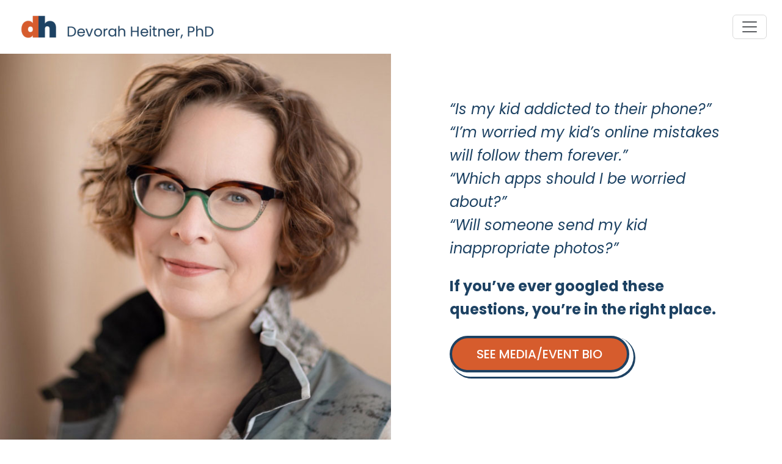

--- FILE ---
content_type: text/html; charset=UTF-8
request_url: https://devorahheitner.com/about/
body_size: 16516
content:
<!doctype html>
<html dir="ltr" lang="en-US" prefix="og: https://ogp.me/ns#">
<head>
<meta charset="UTF-8">
<meta name="viewport" content="width=device-width, initial-scale=1">
<link rel="profile" href="https://gmpg.org/xfn/11">

<!-- Popper --> 
<script src="https://cdn.jsdelivr.net/npm/@popperjs/core@2.11.5/dist/umd/popper.min.js" integrity="sha384-Xe+8cL9oJa6tN/veChSP7q+mnSPaj5Bcu9mPX5F5xIGE0DVittaqT5lorf0EI7Vk" crossorigin="anonymous"></script> 
<!-- Bootstrap -->
<link rel="stylesheet" href="https://devorahheitner.com/wp-content/themes/devorahheitner/css/bootstrap.min.css">
<!-- Fontawesome -->
<link rel="stylesheet" href="https://cdnjs.cloudflare.com/ajax/libs/font-awesome/6.4.0/css/all.min.css" integrity="sha512-iecdLmaskl7CVkqkXNQ/ZH/XLlvWZOJyj7Yy7tcenmpD1ypASozpmT/E0iPtmFIB46ZmdtAc9eNBvH0H/ZpiBw==" crossorigin="anonymous" referrerpolicy="no-referrer" />
<!-- Google fonts -->
<link rel="preconnect" href="https://fonts.googleapis.com">
<link rel="preconnect" href="https://fonts.gstatic.com" crossorigin>
<link href="https://fonts.googleapis.com/css2?family=Caveat:wght@700&family=Poppins:ital,wght@0,400;0,500;0,700;1,400;1,700&display=swap" rel="stylesheet">
<!-- Carousel -->
<link rel="stylesheet" href="https://cdn.jsdelivr.net/npm/@splidejs/splide@3.6.12/dist/css/splide.min.css">
<!-- Favicon -->
<link rel="apple-touch-icon" sizes="114x114" href="/apple-touch-icon.png">
<link rel="icon" type="image/png" sizes="32x32" href="/favicon-32x32.png">
<link rel="icon" type="image/png" sizes="16x16" href="/favicon-16x16.png">
<link rel="manifest" href="/site.webmanifest">
<link rel="mask-icon" href="/safari-pinned-tab.svg" color="#5bbad5">
<meta name="msapplication-TileColor" content="#ffffff">
<meta name="theme-color" content="#ffffff">
<title>Tech advice for parents that’s realistic, actionable, and non-judgemental - Devorah Heitner</title>
	<style>img:is([sizes="auto" i], [sizes^="auto," i]) { contain-intrinsic-size: 3000px 1500px }</style>
	
		<!-- All in One SEO 4.8.0 - aioseo.com -->
	<meta name="robots" content="max-image-preview:large" />
	<link rel="canonical" href="https://devorahheitner.com/about/" />
	<meta name="generator" content="All in One SEO (AIOSEO) 4.8.0" />
		<meta property="og:locale" content="en_US" />
		<meta property="og:site_name" content="Devorah Heitner - Mentoring Kids in a Connected World" />
		<meta property="og:type" content="article" />
		<meta property="og:title" content="Tech advice for parents that’s realistic, actionable, and non-judgemental - Devorah Heitner" />
		<meta property="og:url" content="https://devorahheitner.com/about/" />
		<meta property="article:published_time" content="2023-02-21T21:11:40+00:00" />
		<meta property="article:modified_time" content="2023-09-12T11:12:20+00:00" />
		<meta name="twitter:card" content="summary_large_image" />
		<meta name="twitter:title" content="Tech advice for parents that’s realistic, actionable, and non-judgemental - Devorah Heitner" />
		<script type="application/ld+json" class="aioseo-schema">
			{"@context":"https:\/\/schema.org","@graph":[{"@type":"BreadcrumbList","@id":"https:\/\/devorahheitner.com\/about\/#breadcrumblist","itemListElement":[{"@type":"ListItem","@id":"https:\/\/devorahheitner.com\/#listItem","position":1,"name":"Home","item":"https:\/\/devorahheitner.com\/","nextItem":{"@type":"ListItem","@id":"https:\/\/devorahheitner.com\/about\/#listItem","name":"Tech advice for parents that's realistic, actionable, and non-judgemental"}},{"@type":"ListItem","@id":"https:\/\/devorahheitner.com\/about\/#listItem","position":2,"name":"Tech advice for parents that's realistic, actionable, and non-judgemental","previousItem":{"@type":"ListItem","@id":"https:\/\/devorahheitner.com\/#listItem","name":"Home"}}]},{"@type":"Organization","@id":"https:\/\/devorahheitner.com\/#organization","name":"Devorah Heitner","description":"Mentoring Kids in a Connected World","url":"https:\/\/devorahheitner.com\/"},{"@type":"WebPage","@id":"https:\/\/devorahheitner.com\/about\/#webpage","url":"https:\/\/devorahheitner.com\/about\/","name":"Tech advice for parents that\u2019s realistic, actionable, and non-judgemental - Devorah Heitner","inLanguage":"en-US","isPartOf":{"@id":"https:\/\/devorahheitner.com\/#website"},"breadcrumb":{"@id":"https:\/\/devorahheitner.com\/about\/#breadcrumblist"},"image":{"@type":"ImageObject","url":"https:\/\/devorahheitner.com\/wp-content\/uploads\/devorah-heitner-about-page-photo.jpg","@id":"https:\/\/devorahheitner.com\/about\/#mainImage","width":932,"height":720},"primaryImageOfPage":{"@id":"https:\/\/devorahheitner.com\/about\/#mainImage"},"datePublished":"2023-02-21T21:11:40+00:00","dateModified":"2023-09-12T11:12:20+00:00"},{"@type":"WebSite","@id":"https:\/\/devorahheitner.com\/#website","url":"https:\/\/devorahheitner.com\/","name":"Devorah Heitner","description":"Mentoring Kids in a Connected World","inLanguage":"en-US","publisher":{"@id":"https:\/\/devorahheitner.com\/#organization"}}]}
		</script>
		<!-- All in One SEO -->

<link rel="alternate" type="application/rss+xml" title="Devorah Heitner &raquo; Feed" href="https://devorahheitner.com/feed/" />
<link rel="alternate" type="application/rss+xml" title="Devorah Heitner &raquo; Comments Feed" href="https://devorahheitner.com/comments/feed/" />
		<!-- This site uses the Google Analytics by MonsterInsights plugin v9.9.0 - Using Analytics tracking - https://www.monsterinsights.com/ -->
							<script src="//www.googletagmanager.com/gtag/js?id=G-F5NSEJC6ZQ"  data-cfasync="false" data-wpfc-render="false" async></script>
			<script data-cfasync="false" data-wpfc-render="false">
				var mi_version = '9.9.0';
				var mi_track_user = true;
				var mi_no_track_reason = '';
								var MonsterInsightsDefaultLocations = {"page_location":"https:\/\/devorahheitner.com\/about\/"};
								MonsterInsightsDefaultLocations.page_location = window.location.href;
								if ( typeof MonsterInsightsPrivacyGuardFilter === 'function' ) {
					var MonsterInsightsLocations = (typeof MonsterInsightsExcludeQuery === 'object') ? MonsterInsightsPrivacyGuardFilter( MonsterInsightsExcludeQuery ) : MonsterInsightsPrivacyGuardFilter( MonsterInsightsDefaultLocations );
				} else {
					var MonsterInsightsLocations = (typeof MonsterInsightsExcludeQuery === 'object') ? MonsterInsightsExcludeQuery : MonsterInsightsDefaultLocations;
				}

								var disableStrs = [
										'ga-disable-G-F5NSEJC6ZQ',
									];

				/* Function to detect opted out users */
				function __gtagTrackerIsOptedOut() {
					for (var index = 0; index < disableStrs.length; index++) {
						if (document.cookie.indexOf(disableStrs[index] + '=true') > -1) {
							return true;
						}
					}

					return false;
				}

				/* Disable tracking if the opt-out cookie exists. */
				if (__gtagTrackerIsOptedOut()) {
					for (var index = 0; index < disableStrs.length; index++) {
						window[disableStrs[index]] = true;
					}
				}

				/* Opt-out function */
				function __gtagTrackerOptout() {
					for (var index = 0; index < disableStrs.length; index++) {
						document.cookie = disableStrs[index] + '=true; expires=Thu, 31 Dec 2099 23:59:59 UTC; path=/';
						window[disableStrs[index]] = true;
					}
				}

				if ('undefined' === typeof gaOptout) {
					function gaOptout() {
						__gtagTrackerOptout();
					}
				}
								window.dataLayer = window.dataLayer || [];

				window.MonsterInsightsDualTracker = {
					helpers: {},
					trackers: {},
				};
				if (mi_track_user) {
					function __gtagDataLayer() {
						dataLayer.push(arguments);
					}

					function __gtagTracker(type, name, parameters) {
						if (!parameters) {
							parameters = {};
						}

						if (parameters.send_to) {
							__gtagDataLayer.apply(null, arguments);
							return;
						}

						if (type === 'event') {
														parameters.send_to = monsterinsights_frontend.v4_id;
							var hookName = name;
							if (typeof parameters['event_category'] !== 'undefined') {
								hookName = parameters['event_category'] + ':' + name;
							}

							if (typeof MonsterInsightsDualTracker.trackers[hookName] !== 'undefined') {
								MonsterInsightsDualTracker.trackers[hookName](parameters);
							} else {
								__gtagDataLayer('event', name, parameters);
							}
							
						} else {
							__gtagDataLayer.apply(null, arguments);
						}
					}

					__gtagTracker('js', new Date());
					__gtagTracker('set', {
						'developer_id.dZGIzZG': true,
											});
					if ( MonsterInsightsLocations.page_location ) {
						__gtagTracker('set', MonsterInsightsLocations);
					}
										__gtagTracker('config', 'G-F5NSEJC6ZQ', {"forceSSL":"true","anonymize_ip":"true","link_attribution":"true"} );
										window.gtag = __gtagTracker;										(function () {
						/* https://developers.google.com/analytics/devguides/collection/analyticsjs/ */
						/* ga and __gaTracker compatibility shim. */
						var noopfn = function () {
							return null;
						};
						var newtracker = function () {
							return new Tracker();
						};
						var Tracker = function () {
							return null;
						};
						var p = Tracker.prototype;
						p.get = noopfn;
						p.set = noopfn;
						p.send = function () {
							var args = Array.prototype.slice.call(arguments);
							args.unshift('send');
							__gaTracker.apply(null, args);
						};
						var __gaTracker = function () {
							var len = arguments.length;
							if (len === 0) {
								return;
							}
							var f = arguments[len - 1];
							if (typeof f !== 'object' || f === null || typeof f.hitCallback !== 'function') {
								if ('send' === arguments[0]) {
									var hitConverted, hitObject = false, action;
									if ('event' === arguments[1]) {
										if ('undefined' !== typeof arguments[3]) {
											hitObject = {
												'eventAction': arguments[3],
												'eventCategory': arguments[2],
												'eventLabel': arguments[4],
												'value': arguments[5] ? arguments[5] : 1,
											}
										}
									}
									if ('pageview' === arguments[1]) {
										if ('undefined' !== typeof arguments[2]) {
											hitObject = {
												'eventAction': 'page_view',
												'page_path': arguments[2],
											}
										}
									}
									if (typeof arguments[2] === 'object') {
										hitObject = arguments[2];
									}
									if (typeof arguments[5] === 'object') {
										Object.assign(hitObject, arguments[5]);
									}
									if ('undefined' !== typeof arguments[1].hitType) {
										hitObject = arguments[1];
										if ('pageview' === hitObject.hitType) {
											hitObject.eventAction = 'page_view';
										}
									}
									if (hitObject) {
										action = 'timing' === arguments[1].hitType ? 'timing_complete' : hitObject.eventAction;
										hitConverted = mapArgs(hitObject);
										__gtagTracker('event', action, hitConverted);
									}
								}
								return;
							}

							function mapArgs(args) {
								var arg, hit = {};
								var gaMap = {
									'eventCategory': 'event_category',
									'eventAction': 'event_action',
									'eventLabel': 'event_label',
									'eventValue': 'event_value',
									'nonInteraction': 'non_interaction',
									'timingCategory': 'event_category',
									'timingVar': 'name',
									'timingValue': 'value',
									'timingLabel': 'event_label',
									'page': 'page_path',
									'location': 'page_location',
									'title': 'page_title',
									'referrer' : 'page_referrer',
								};
								for (arg in args) {
																		if (!(!args.hasOwnProperty(arg) || !gaMap.hasOwnProperty(arg))) {
										hit[gaMap[arg]] = args[arg];
									} else {
										hit[arg] = args[arg];
									}
								}
								return hit;
							}

							try {
								f.hitCallback();
							} catch (ex) {
							}
						};
						__gaTracker.create = newtracker;
						__gaTracker.getByName = newtracker;
						__gaTracker.getAll = function () {
							return [];
						};
						__gaTracker.remove = noopfn;
						__gaTracker.loaded = true;
						window['__gaTracker'] = __gaTracker;
					})();
									} else {
										console.log("");
					(function () {
						function __gtagTracker() {
							return null;
						}

						window['__gtagTracker'] = __gtagTracker;
						window['gtag'] = __gtagTracker;
					})();
									}
			</script>
			
							<!-- / Google Analytics by MonsterInsights -->
		<script>
window._wpemojiSettings = {"baseUrl":"https:\/\/s.w.org\/images\/core\/emoji\/16.0.1\/72x72\/","ext":".png","svgUrl":"https:\/\/s.w.org\/images\/core\/emoji\/16.0.1\/svg\/","svgExt":".svg","source":{"concatemoji":"https:\/\/devorahheitner.com\/wp-includes\/js\/wp-emoji-release.min.js?ver=6.8.3"}};
/*! This file is auto-generated */
!function(s,n){var o,i,e;function c(e){try{var t={supportTests:e,timestamp:(new Date).valueOf()};sessionStorage.setItem(o,JSON.stringify(t))}catch(e){}}function p(e,t,n){e.clearRect(0,0,e.canvas.width,e.canvas.height),e.fillText(t,0,0);var t=new Uint32Array(e.getImageData(0,0,e.canvas.width,e.canvas.height).data),a=(e.clearRect(0,0,e.canvas.width,e.canvas.height),e.fillText(n,0,0),new Uint32Array(e.getImageData(0,0,e.canvas.width,e.canvas.height).data));return t.every(function(e,t){return e===a[t]})}function u(e,t){e.clearRect(0,0,e.canvas.width,e.canvas.height),e.fillText(t,0,0);for(var n=e.getImageData(16,16,1,1),a=0;a<n.data.length;a++)if(0!==n.data[a])return!1;return!0}function f(e,t,n,a){switch(t){case"flag":return n(e,"\ud83c\udff3\ufe0f\u200d\u26a7\ufe0f","\ud83c\udff3\ufe0f\u200b\u26a7\ufe0f")?!1:!n(e,"\ud83c\udde8\ud83c\uddf6","\ud83c\udde8\u200b\ud83c\uddf6")&&!n(e,"\ud83c\udff4\udb40\udc67\udb40\udc62\udb40\udc65\udb40\udc6e\udb40\udc67\udb40\udc7f","\ud83c\udff4\u200b\udb40\udc67\u200b\udb40\udc62\u200b\udb40\udc65\u200b\udb40\udc6e\u200b\udb40\udc67\u200b\udb40\udc7f");case"emoji":return!a(e,"\ud83e\udedf")}return!1}function g(e,t,n,a){var r="undefined"!=typeof WorkerGlobalScope&&self instanceof WorkerGlobalScope?new OffscreenCanvas(300,150):s.createElement("canvas"),o=r.getContext("2d",{willReadFrequently:!0}),i=(o.textBaseline="top",o.font="600 32px Arial",{});return e.forEach(function(e){i[e]=t(o,e,n,a)}),i}function t(e){var t=s.createElement("script");t.src=e,t.defer=!0,s.head.appendChild(t)}"undefined"!=typeof Promise&&(o="wpEmojiSettingsSupports",i=["flag","emoji"],n.supports={everything:!0,everythingExceptFlag:!0},e=new Promise(function(e){s.addEventListener("DOMContentLoaded",e,{once:!0})}),new Promise(function(t){var n=function(){try{var e=JSON.parse(sessionStorage.getItem(o));if("object"==typeof e&&"number"==typeof e.timestamp&&(new Date).valueOf()<e.timestamp+604800&&"object"==typeof e.supportTests)return e.supportTests}catch(e){}return null}();if(!n){if("undefined"!=typeof Worker&&"undefined"!=typeof OffscreenCanvas&&"undefined"!=typeof URL&&URL.createObjectURL&&"undefined"!=typeof Blob)try{var e="postMessage("+g.toString()+"("+[JSON.stringify(i),f.toString(),p.toString(),u.toString()].join(",")+"));",a=new Blob([e],{type:"text/javascript"}),r=new Worker(URL.createObjectURL(a),{name:"wpTestEmojiSupports"});return void(r.onmessage=function(e){c(n=e.data),r.terminate(),t(n)})}catch(e){}c(n=g(i,f,p,u))}t(n)}).then(function(e){for(var t in e)n.supports[t]=e[t],n.supports.everything=n.supports.everything&&n.supports[t],"flag"!==t&&(n.supports.everythingExceptFlag=n.supports.everythingExceptFlag&&n.supports[t]);n.supports.everythingExceptFlag=n.supports.everythingExceptFlag&&!n.supports.flag,n.DOMReady=!1,n.readyCallback=function(){n.DOMReady=!0}}).then(function(){return e}).then(function(){var e;n.supports.everything||(n.readyCallback(),(e=n.source||{}).concatemoji?t(e.concatemoji):e.wpemoji&&e.twemoji&&(t(e.twemoji),t(e.wpemoji)))}))}((window,document),window._wpemojiSettings);
</script>
<style id='wp-emoji-styles-inline-css'>

	img.wp-smiley, img.emoji {
		display: inline !important;
		border: none !important;
		box-shadow: none !important;
		height: 1em !important;
		width: 1em !important;
		margin: 0 0.07em !important;
		vertical-align: -0.1em !important;
		background: none !important;
		padding: 0 !important;
	}
</style>
<link rel='stylesheet' id='wp-block-library-css' href='https://devorahheitner.com/wp-includes/css/dist/block-library/style.min.css?ver=6.8.3' media='all' />
<style id='classic-theme-styles-inline-css'>
/*! This file is auto-generated */
.wp-block-button__link{color:#fff;background-color:#32373c;border-radius:9999px;box-shadow:none;text-decoration:none;padding:calc(.667em + 2px) calc(1.333em + 2px);font-size:1.125em}.wp-block-file__button{background:#32373c;color:#fff;text-decoration:none}
</style>
<link rel='stylesheet' id='convertkit-broadcasts-css' href='https://devorahheitner.com/wp-content/plugins/convertkit/resources/frontend/css/broadcasts.css?ver=2.7.5' media='all' />
<link rel='stylesheet' id='convertkit-button-css' href='https://devorahheitner.com/wp-content/plugins/convertkit/resources/frontend/css/button.css?ver=2.7.5' media='all' />
<link rel='stylesheet' id='convertkit-form-css' href='https://devorahheitner.com/wp-content/plugins/convertkit/resources/frontend/css/form.css?ver=2.7.5' media='all' />
<style id='global-styles-inline-css'>
:root{--wp--preset--aspect-ratio--square: 1;--wp--preset--aspect-ratio--4-3: 4/3;--wp--preset--aspect-ratio--3-4: 3/4;--wp--preset--aspect-ratio--3-2: 3/2;--wp--preset--aspect-ratio--2-3: 2/3;--wp--preset--aspect-ratio--16-9: 16/9;--wp--preset--aspect-ratio--9-16: 9/16;--wp--preset--color--black: #000000;--wp--preset--color--cyan-bluish-gray: #abb8c3;--wp--preset--color--white: #ffffff;--wp--preset--color--pale-pink: #f78da7;--wp--preset--color--vivid-red: #cf2e2e;--wp--preset--color--luminous-vivid-orange: #ff6900;--wp--preset--color--luminous-vivid-amber: #fcb900;--wp--preset--color--light-green-cyan: #7bdcb5;--wp--preset--color--vivid-green-cyan: #00d084;--wp--preset--color--pale-cyan-blue: #8ed1fc;--wp--preset--color--vivid-cyan-blue: #0693e3;--wp--preset--color--vivid-purple: #9b51e0;--wp--preset--gradient--vivid-cyan-blue-to-vivid-purple: linear-gradient(135deg,rgba(6,147,227,1) 0%,rgb(155,81,224) 100%);--wp--preset--gradient--light-green-cyan-to-vivid-green-cyan: linear-gradient(135deg,rgb(122,220,180) 0%,rgb(0,208,130) 100%);--wp--preset--gradient--luminous-vivid-amber-to-luminous-vivid-orange: linear-gradient(135deg,rgba(252,185,0,1) 0%,rgba(255,105,0,1) 100%);--wp--preset--gradient--luminous-vivid-orange-to-vivid-red: linear-gradient(135deg,rgba(255,105,0,1) 0%,rgb(207,46,46) 100%);--wp--preset--gradient--very-light-gray-to-cyan-bluish-gray: linear-gradient(135deg,rgb(238,238,238) 0%,rgb(169,184,195) 100%);--wp--preset--gradient--cool-to-warm-spectrum: linear-gradient(135deg,rgb(74,234,220) 0%,rgb(151,120,209) 20%,rgb(207,42,186) 40%,rgb(238,44,130) 60%,rgb(251,105,98) 80%,rgb(254,248,76) 100%);--wp--preset--gradient--blush-light-purple: linear-gradient(135deg,rgb(255,206,236) 0%,rgb(152,150,240) 100%);--wp--preset--gradient--blush-bordeaux: linear-gradient(135deg,rgb(254,205,165) 0%,rgb(254,45,45) 50%,rgb(107,0,62) 100%);--wp--preset--gradient--luminous-dusk: linear-gradient(135deg,rgb(255,203,112) 0%,rgb(199,81,192) 50%,rgb(65,88,208) 100%);--wp--preset--gradient--pale-ocean: linear-gradient(135deg,rgb(255,245,203) 0%,rgb(182,227,212) 50%,rgb(51,167,181) 100%);--wp--preset--gradient--electric-grass: linear-gradient(135deg,rgb(202,248,128) 0%,rgb(113,206,126) 100%);--wp--preset--gradient--midnight: linear-gradient(135deg,rgb(2,3,129) 0%,rgb(40,116,252) 100%);--wp--preset--font-size--small: 13px;--wp--preset--font-size--medium: 20px;--wp--preset--font-size--large: 36px;--wp--preset--font-size--x-large: 42px;--wp--preset--spacing--20: 0.44rem;--wp--preset--spacing--30: 0.67rem;--wp--preset--spacing--40: 1rem;--wp--preset--spacing--50: 1.5rem;--wp--preset--spacing--60: 2.25rem;--wp--preset--spacing--70: 3.38rem;--wp--preset--spacing--80: 5.06rem;--wp--preset--shadow--natural: 6px 6px 9px rgba(0, 0, 0, 0.2);--wp--preset--shadow--deep: 12px 12px 50px rgba(0, 0, 0, 0.4);--wp--preset--shadow--sharp: 6px 6px 0px rgba(0, 0, 0, 0.2);--wp--preset--shadow--outlined: 6px 6px 0px -3px rgba(255, 255, 255, 1), 6px 6px rgba(0, 0, 0, 1);--wp--preset--shadow--crisp: 6px 6px 0px rgba(0, 0, 0, 1);}:where(.is-layout-flex){gap: 0.5em;}:where(.is-layout-grid){gap: 0.5em;}body .is-layout-flex{display: flex;}.is-layout-flex{flex-wrap: wrap;align-items: center;}.is-layout-flex > :is(*, div){margin: 0;}body .is-layout-grid{display: grid;}.is-layout-grid > :is(*, div){margin: 0;}:where(.wp-block-columns.is-layout-flex){gap: 2em;}:where(.wp-block-columns.is-layout-grid){gap: 2em;}:where(.wp-block-post-template.is-layout-flex){gap: 1.25em;}:where(.wp-block-post-template.is-layout-grid){gap: 1.25em;}.has-black-color{color: var(--wp--preset--color--black) !important;}.has-cyan-bluish-gray-color{color: var(--wp--preset--color--cyan-bluish-gray) !important;}.has-white-color{color: var(--wp--preset--color--white) !important;}.has-pale-pink-color{color: var(--wp--preset--color--pale-pink) !important;}.has-vivid-red-color{color: var(--wp--preset--color--vivid-red) !important;}.has-luminous-vivid-orange-color{color: var(--wp--preset--color--luminous-vivid-orange) !important;}.has-luminous-vivid-amber-color{color: var(--wp--preset--color--luminous-vivid-amber) !important;}.has-light-green-cyan-color{color: var(--wp--preset--color--light-green-cyan) !important;}.has-vivid-green-cyan-color{color: var(--wp--preset--color--vivid-green-cyan) !important;}.has-pale-cyan-blue-color{color: var(--wp--preset--color--pale-cyan-blue) !important;}.has-vivid-cyan-blue-color{color: var(--wp--preset--color--vivid-cyan-blue) !important;}.has-vivid-purple-color{color: var(--wp--preset--color--vivid-purple) !important;}.has-black-background-color{background-color: var(--wp--preset--color--black) !important;}.has-cyan-bluish-gray-background-color{background-color: var(--wp--preset--color--cyan-bluish-gray) !important;}.has-white-background-color{background-color: var(--wp--preset--color--white) !important;}.has-pale-pink-background-color{background-color: var(--wp--preset--color--pale-pink) !important;}.has-vivid-red-background-color{background-color: var(--wp--preset--color--vivid-red) !important;}.has-luminous-vivid-orange-background-color{background-color: var(--wp--preset--color--luminous-vivid-orange) !important;}.has-luminous-vivid-amber-background-color{background-color: var(--wp--preset--color--luminous-vivid-amber) !important;}.has-light-green-cyan-background-color{background-color: var(--wp--preset--color--light-green-cyan) !important;}.has-vivid-green-cyan-background-color{background-color: var(--wp--preset--color--vivid-green-cyan) !important;}.has-pale-cyan-blue-background-color{background-color: var(--wp--preset--color--pale-cyan-blue) !important;}.has-vivid-cyan-blue-background-color{background-color: var(--wp--preset--color--vivid-cyan-blue) !important;}.has-vivid-purple-background-color{background-color: var(--wp--preset--color--vivid-purple) !important;}.has-black-border-color{border-color: var(--wp--preset--color--black) !important;}.has-cyan-bluish-gray-border-color{border-color: var(--wp--preset--color--cyan-bluish-gray) !important;}.has-white-border-color{border-color: var(--wp--preset--color--white) !important;}.has-pale-pink-border-color{border-color: var(--wp--preset--color--pale-pink) !important;}.has-vivid-red-border-color{border-color: var(--wp--preset--color--vivid-red) !important;}.has-luminous-vivid-orange-border-color{border-color: var(--wp--preset--color--luminous-vivid-orange) !important;}.has-luminous-vivid-amber-border-color{border-color: var(--wp--preset--color--luminous-vivid-amber) !important;}.has-light-green-cyan-border-color{border-color: var(--wp--preset--color--light-green-cyan) !important;}.has-vivid-green-cyan-border-color{border-color: var(--wp--preset--color--vivid-green-cyan) !important;}.has-pale-cyan-blue-border-color{border-color: var(--wp--preset--color--pale-cyan-blue) !important;}.has-vivid-cyan-blue-border-color{border-color: var(--wp--preset--color--vivid-cyan-blue) !important;}.has-vivid-purple-border-color{border-color: var(--wp--preset--color--vivid-purple) !important;}.has-vivid-cyan-blue-to-vivid-purple-gradient-background{background: var(--wp--preset--gradient--vivid-cyan-blue-to-vivid-purple) !important;}.has-light-green-cyan-to-vivid-green-cyan-gradient-background{background: var(--wp--preset--gradient--light-green-cyan-to-vivid-green-cyan) !important;}.has-luminous-vivid-amber-to-luminous-vivid-orange-gradient-background{background: var(--wp--preset--gradient--luminous-vivid-amber-to-luminous-vivid-orange) !important;}.has-luminous-vivid-orange-to-vivid-red-gradient-background{background: var(--wp--preset--gradient--luminous-vivid-orange-to-vivid-red) !important;}.has-very-light-gray-to-cyan-bluish-gray-gradient-background{background: var(--wp--preset--gradient--very-light-gray-to-cyan-bluish-gray) !important;}.has-cool-to-warm-spectrum-gradient-background{background: var(--wp--preset--gradient--cool-to-warm-spectrum) !important;}.has-blush-light-purple-gradient-background{background: var(--wp--preset--gradient--blush-light-purple) !important;}.has-blush-bordeaux-gradient-background{background: var(--wp--preset--gradient--blush-bordeaux) !important;}.has-luminous-dusk-gradient-background{background: var(--wp--preset--gradient--luminous-dusk) !important;}.has-pale-ocean-gradient-background{background: var(--wp--preset--gradient--pale-ocean) !important;}.has-electric-grass-gradient-background{background: var(--wp--preset--gradient--electric-grass) !important;}.has-midnight-gradient-background{background: var(--wp--preset--gradient--midnight) !important;}.has-small-font-size{font-size: var(--wp--preset--font-size--small) !important;}.has-medium-font-size{font-size: var(--wp--preset--font-size--medium) !important;}.has-large-font-size{font-size: var(--wp--preset--font-size--large) !important;}.has-x-large-font-size{font-size: var(--wp--preset--font-size--x-large) !important;}
:where(.wp-block-post-template.is-layout-flex){gap: 1.25em;}:where(.wp-block-post-template.is-layout-grid){gap: 1.25em;}
:where(.wp-block-columns.is-layout-flex){gap: 2em;}:where(.wp-block-columns.is-layout-grid){gap: 2em;}
:root :where(.wp-block-pullquote){font-size: 1.5em;line-height: 1.6;}
</style>
<link rel='stylesheet' id='devorahheitner-style-css' href='https://devorahheitner.com/wp-content/themes/devorahheitner/style.css?ver=1.0.0' media='all' />
<script src="https://devorahheitner.com/wp-content/plugins/google-analytics-for-wordpress/assets/js/frontend-gtag.min.js?ver=9.9.0" id="monsterinsights-frontend-script-js" async data-wp-strategy="async"></script>
<script data-cfasync="false" data-wpfc-render="false" id='monsterinsights-frontend-script-js-extra'>var monsterinsights_frontend = {"js_events_tracking":"true","download_extensions":"doc,pdf,ppt,zip,xls,docx,pptx,xlsx","inbound_paths":"[{\"path\":\"\\\/go\\\/\",\"label\":\"affiliate\"},{\"path\":\"\\\/recommend\\\/\",\"label\":\"affiliate\"}]","home_url":"https:\/\/devorahheitner.com","hash_tracking":"false","v4_id":"G-F5NSEJC6ZQ"};</script>
<link rel="https://api.w.org/" href="https://devorahheitner.com/wp-json/" /><link rel="alternate" title="JSON" type="application/json" href="https://devorahheitner.com/wp-json/wp/v2/pages/6" /><link rel="EditURI" type="application/rsd+xml" title="RSD" href="https://devorahheitner.com/xmlrpc.php?rsd" />
<link rel='shortlink' href='https://devorahheitner.com/?p=6' />
<link rel="alternate" title="oEmbed (JSON)" type="application/json+oembed" href="https://devorahheitner.com/wp-json/oembed/1.0/embed?url=https%3A%2F%2Fdevorahheitner.com%2Fabout%2F" />
<link rel="alternate" title="oEmbed (XML)" type="text/xml+oembed" href="https://devorahheitner.com/wp-json/oembed/1.0/embed?url=https%3A%2F%2Fdevorahheitner.com%2Fabout%2F&#038;format=xml" />
<style id="wpforms-css-vars-root">
				:root {
					--wpforms-field-border-radius: 3px;
--wpforms-field-border-style: solid;
--wpforms-field-border-size: 1px;
--wpforms-field-background-color: #ffffff;
--wpforms-field-border-color: rgba( 0, 0, 0, 0.25 );
--wpforms-field-border-color-spare: rgba( 0, 0, 0, 0.25 );
--wpforms-field-text-color: rgba( 0, 0, 0, 0.7 );
--wpforms-field-menu-color: #ffffff;
--wpforms-label-color: rgba( 0, 0, 0, 0.85 );
--wpforms-label-sublabel-color: rgba( 0, 0, 0, 0.55 );
--wpforms-label-error-color: #d63637;
--wpforms-button-border-radius: 3px;
--wpforms-button-border-style: none;
--wpforms-button-border-size: 1px;
--wpforms-button-background-color: #066aab;
--wpforms-button-border-color: #066aab;
--wpforms-button-text-color: #ffffff;
--wpforms-page-break-color: #066aab;
--wpforms-background-image: none;
--wpforms-background-position: center center;
--wpforms-background-repeat: no-repeat;
--wpforms-background-size: cover;
--wpforms-background-width: 100px;
--wpforms-background-height: 100px;
--wpforms-background-color: rgba( 0, 0, 0, 0 );
--wpforms-background-url: none;
--wpforms-container-padding: 0px;
--wpforms-container-border-style: none;
--wpforms-container-border-width: 1px;
--wpforms-container-border-color: #000000;
--wpforms-container-border-radius: 3px;
--wpforms-field-size-input-height: 43px;
--wpforms-field-size-input-spacing: 15px;
--wpforms-field-size-font-size: 16px;
--wpforms-field-size-line-height: 19px;
--wpforms-field-size-padding-h: 14px;
--wpforms-field-size-checkbox-size: 16px;
--wpforms-field-size-sublabel-spacing: 5px;
--wpforms-field-size-icon-size: 1;
--wpforms-label-size-font-size: 16px;
--wpforms-label-size-line-height: 19px;
--wpforms-label-size-sublabel-font-size: 14px;
--wpforms-label-size-sublabel-line-height: 17px;
--wpforms-button-size-font-size: 17px;
--wpforms-button-size-height: 41px;
--wpforms-button-size-padding-h: 15px;
--wpforms-button-size-margin-top: 10px;
--wpforms-container-shadow-size-box-shadow: none;

				}
			</style>	
<!-- Meta Pixel Code -->
<script>
!function(f,b,e,v,n,t,s)
{if(f.fbq)return;n=f.fbq=function(){n.callMethod?
n.callMethod.apply(n,arguments):n.queue.push(arguments)};
if(!f._fbq)f._fbq=n;n.push=n;n.loaded=!0;n.version='2.0';
n.queue=[];t=b.createElement(e);t.async=!0;
t.src=v;s=b.getElementsByTagName(e)[0];
s.parentNode.insertBefore(t,s)}(window, document,'script',
'https://connect.facebook.net/en_US/fbevents.js');
fbq('init', '1547657355284736');
fbq('track', 'PageView');
</script>
<noscript><img height="1" width="1" style="display:none"
src="https://www.facebook.com/tr?id=1547657355284736&ev=PageView&noscript=1"
/></noscript>
<!-- End Meta Pixel Code -->
</head>

<body class="wp-singular page-template page-template-page-about page-template-page-about-php page page-id-6 wp-theme-devorahheitner no-sidebar">
<a class="skip-link screen-reader-text" href="#main">
Skip to content</a> 

<!-- Navbar -->

<nav class="navbar navbar-expand-xxl navbar-light" aria-label="Offcanvas navbar large">
  <div class="container-fluid"> <a class="navbar-brand" href="https://devorahheitner.com"><img src="https://devorahheitner.com/wp-content/themes/devorahheitner/images/DevorahLogo1@2x.png" width="336" height="52" alt=""/></a>
    <button class="navbar-toggler" type="button" data-bs-toggle="offcanvas" data-bs-target="#offcanvasNavbar2" aria-controls="offcanvasNavbar2"> <span class="navbar-toggler-icon"></span> </button>
    <div class="offcanvas offcanvas-end" tabindex="-1" id="offcanvasNavbar2" aria-labelledby="offcanvasNavbar2Label">
      <div class="offcanvas-header">
        <h5 class="offcanvas-title" id="offcanvasNavbar2Label">Menu</h5>
        <button type="button" class="btn-close btn-close-white" data-bs-dismiss="offcanvas" aria-label="Close"></button>
      </div>
      <div class="offcanvas-body">
        <ul id="menu-main-menu" class="navbar-nav justify-content-end flex-grow-1 pe-3 "><li  id="menu-item-26" class="menu-item menu-item-type-post_type menu-item-object-page current-menu-item page_item page-item-6 current_page_item nav-item nav-item-26"><a href="https://devorahheitner.com/about/" class="nav-link active">About</a></li>
<li  id="menu-item-4956" class="menu-item menu-item-type-post_type menu-item-object-page menu-item-has-children dropdown nav-item nav-item-4956"><a href="https://devorahheitner.com/services/" class="nav-link  dropdown-toggle" data-bs-toggle="dropdown" aria-haspopup="true" aria-expanded="false">Services</a>
<ul class="dropdown-menu  depth_0">
	<li  id="menu-item-4624" class="menu-item menu-item-type-post_type menu-item-object-page nav-item nav-item-4624"><a href="https://devorahheitner.com/schools-and-nonprofits/" class="dropdown-item ">Schools &#038; Nonprofits</a></li>
	<li  id="menu-item-4623" class="menu-item menu-item-type-post_type menu-item-object-page nav-item nav-item-4623"><a href="https://devorahheitner.com/companies/" class="dropdown-item ">Companies</a></li>
	<li  id="menu-item-4625" class="menu-item menu-item-type-post_type menu-item-object-page nav-item nav-item-4625"><a href="https://devorahheitner.com/families/" class="dropdown-item ">Families</a></li>
</ul>
</li>
<li  id="menu-item-24" class="menu-item menu-item-type-post_type menu-item-object-page nav-item nav-item-24"><a href="https://devorahheitner.com/speaking/" class="nav-link ">Speaking</a></li>
<li  id="menu-item-4289" class="menu-item menu-item-type-custom menu-item-object-custom menu-item-has-children dropdown nav-item nav-item-4289"><a href="#" class="nav-link  dropdown-toggle" data-bs-toggle="dropdown" aria-haspopup="true" aria-expanded="false">Books</a>
<ul class="dropdown-menu  depth_0">
	<li  id="menu-item-5058" class="menu-item menu-item-type-post_type menu-item-object-page nav-item nav-item-5058"><a href="https://devorahheitner.com/growing-up-in-public/" class="dropdown-item ">Growing Up In Public</a></li>
	<li  id="menu-item-4279" class="menu-item menu-item-type-post_type menu-item-object-page nav-item nav-item-4279"><a href="https://devorahheitner.com/screenwise/" class="dropdown-item ">Screenwise</a></li>
</ul>
</li>
<li  id="menu-item-4448" class="menu-item menu-item-type-custom menu-item-object-custom menu-item-has-children dropdown nav-item nav-item-4448"><a target="_blank" href="#" class="nav-link  dropdown-toggle" data-bs-toggle="dropdown" aria-haspopup="true" aria-expanded="false">Courses</a>
<ul class="dropdown-menu  depth_0">
	<li  id="menu-item-5210" class="menu-item menu-item-type-custom menu-item-object-custom nav-item nav-item-5210"><a href="https://courses.devorahheitner.com/courses/raising-tough-topics-with-your-teen" class="dropdown-item ">Raising Tough Topics</a></li>
	<li  id="menu-item-5211" class="menu-item menu-item-type-custom menu-item-object-custom nav-item nav-item-5211"><a href="https://courses.devorahheitner.com/" class="dropdown-item ">Phonewise</a></li>
</ul>
</li>
<li  id="menu-item-21" class="menu-item menu-item-type-post_type menu-item-object-page nav-item nav-item-21"><a href="https://devorahheitner.com/blog/" class="nav-link ">Blog</a></li>
<li  id="menu-item-20" class="menu-item menu-item-type-post_type menu-item-object-page nav-item nav-item-20"><a href="https://devorahheitner.com/media/" class="nav-link ">Media</a></li>
<li class="nav-item"> <a class="nav-link" href="#" data-bs-toggle="modal" data-bs-target="#searchformModal">
            <svg xmlns="http://www.w3.org/2000/svg" width="16" height="16" fill="currentColor" class="bi bi-search" viewBox="0 0 16 16">
              <path d="M11.742 10.344a6.5 6.5 0 1 0-1.397 1.398h-.001c.03.04.062.078.098.115l3.85 3.85a1 1 0 0 0 1.415-1.414l-3.85-3.85a1.007 1.007 0 0 0-.115-.1zM12 6.5a5.5 5.5 0 1 1-11 0 5.5 5.5 0 0 1 11 0z"/>
            </svg>
            </a> </li><li class="nav-item menu-item special-link"><a class="nav-link" href="https://devorahheitner.com/contact/">Contact</a></li></ul>      </div>
    </div>
  </div>
</nav>

<!-- Search form modal -->
<div class="modal fade" id="searchformModal" tabindex="-1" aria-labelledby="searchformModalLabel" aria-hidden="true">
  <div class="modal-dialog modal-dialog-centered">
    <div class="modal-content">
      <div class="modal-header">
        <h5 class="modal-title" id="searchformModalLabel">Looking for something in particular?</h5>
        <button type="button" class="btn-close" data-bs-dismiss="modal" aria-label="Close"></button>
      </div>
      <div class="modal-body">
        <form role="search" method="get" class="search-form" action="https://devorahheitner.com/">
          <label> <span class="screen-reader-text">Search for:</span>
            <input type="search" class="search-field"
			placeholder="Search …"
			value="" name="s"
			title="Search for:" />
          </label>
          <button type="submit">
          <svg xmlns="http://www.w3.org/2000/svg" width="16" height="16" fill="currentColor" class="bi bi-search" viewBox="0 0 16 16">
            <path d="M11.742 10.344a6.5 6.5 0 1 0-1.397 1.398h-.001c.03.04.062.078.098.115l3.85 3.85a1 1 0 0 0 1.415-1.414l-3.85-3.85a1.007 1.007 0 0 0-.115-.1zM12 6.5a5.5 5.5 0 1 1-11 0 5.5 5.5 0 0 1 11 0z"/>
          </svg>
          </button>
        </form>
      </div>
    </div>
  </div>
</div>

<!-- Header -->
<header role="banner" class="about-header">
  <div class="container-fluid">
    <div class="row">
      <div class="col-sm-12 col-lg-6 devorah-photo" style="background: url(https://devorahheitner.com/wp-content/uploads/devorah-heitner-about-page-photo.jpg) center top no-repeat;
	background-size: cover; -webkit-background-size: cover;
	-moz-background-size: cover;
-o-background-size: cover;"> </div>
      <div class="col-sm-12 col-lg-6">
        <div class="about-header-content">
			
          <p><em>“Is my kid addicted to their phone?”<br />
“I’m worried my kid’s online mistakes will follow them forever.”<br />
“Which apps should I be worried about?”<br />
“Will someone send my kid inappropriate photos?”</em></p>
<p><strong>If you’ve ever googled these questions, you’re in the right place.</strong></p>
			
          <a href="https://devorahheitner.com/about/#media-bio" class="large-accent-btn">See Media/Event Bio</a> 
		  
		  </div>
      </div>
    </div>
  </div>
</header>
<main id="main"> 
  
  <!-- Featured In -->
  <section class="featured lighterbg mb-0">
    <div class="container">
      <div class="row">
        <div class="col-sm-12 text-center">
          <div class="featured-section featured-logos-section">
            <div>
              <h3 class="mb-4 mb-xl-0">Featured In:</h3>
            </div>
            <div>
              <div class="featured-logos"> 
				  
				  
				                      	
 <img src="https://devorahheitner.com/wp-content/uploads/NYT2-e1677719276245.png" width="" height="" alt=""/> 	
        
			
                    	
 <img src="" width="" height="" alt=""/> 	
        
			
                    	
 <img src="https://devorahheitner.com/wp-content/uploads/CNN-blue.png" width="" height="" alt=""/> 	
        
			
                    	
 <img src="https://devorahheitner.com/wp-content/uploads/npr2-e1677719678752.png" width="" height="" alt=""/> 	
        
			
                    	
 <img src="https://devorahheitner.com/wp-content/uploads/WaPo-blue.png" width="" height="" alt=""/> 	
        
			
                    	
 <img src="https://devorahheitner.com/wp-content/uploads/FastCo-blue-1.png" width="" height="" alt=""/> 	
        
			
                    	
 <img src="https://devorahheitner.com/wp-content/uploads/CBS-blue.png" width="" height="" alt=""/> 	
        
			
                    	
 <img src="https://devorahheitner.com/wp-content/uploads/pbs-blue.png" width="" height="" alt=""/> 	
        
			
                    	
 <img src="https://devorahheitner.com/wp-content/uploads/RealSimpleBlue.png" width="" height="" alt=""/> 	
        
			
                    	
 <img src="https://devorahheitner.com/wp-content/uploads/time-blue.png" width="" height="" alt=""/> 	
        
			
                    	
 <img src="https://devorahheitner.com/wp-content/uploads/USAToday-blue-1.png" width="" height="" alt=""/> 	
        
			
          				  
				  
				
				
				</div>
            </div>
          </div>
        </div>
      </div>
    </div>
  </section>
  <section class="pb-0 mb-0">
    <div class="container">
      <h2 class="text-center larger-font orange-color mb-extra">Tech advice for parents that&#8217;s realistic, actionable, and non-judgemental</h2>
      <div class="row">
        <div class="col-sm-12">
          <div class="row">
            <div class="col-sm-12 col-lg-6">
				
              <p>I’m Devorah Heitner,  author and speaker. My keynotes and workshops offer practical, timely, non-judgmental advice about technology and parenting in the digital age. Schools and nonprofits consult with me about digital wellness policies and when the fit is right, I consult with app developers and tech companies to help design ethical products and messaging to kids.</p>
<p>My two books on parenting and technology are <a href="https://bookshop.org/p/books/growing-up-in-public-coming-of-age-in-a-digital-world-devorah-heitner/19462731?ean=9780593420966" target="_blank" rel="noopener"><em>Growing up in Public: Coming Of Age In A Digital World</em></a> and <a href="https://devorahheitner.com/screenwise/" target="_blank" rel="noopener"><em>Screenwise: Helping Kids Thrive (and Survive) in Their Digital World</em></a>. I earned a  PhD in Media/Technology and Society from Northwestern University. You can find my writing on kids and technology in the <a href="https://www.nytimes.com/2017/01/05/well/family/the-unspoken-rules-kids-create-for-instagram.html"><em>New York Times</em>,</a> the <a href="https://www.washingtonpost.com/lifestyle/2019/04/03/its-not-just-about-college-admissions-teaching-kids-live-well-even-when-no-one-is-watching/"><em>Washington Post</em>,</a> <a href="https://www.cnn.com/2021/01/05/opinions/nyt-groves-galligan-adults-failed-on-racism-heitner/index.html">CNN Opinion,</a> <em>Fast Company</em> and other places. I&#8217;m also the parent of a teenager.</p>
				
            </div>
            <div class="col-sm-12 col-lg-6">
              <div class="img-one-half mt-5 mt-lg-0">
				  <img class="img-fluid" src="https://devorahheitner.com/wp-content/uploads/DevorahGrayDress.jpg" width="" height="" alt=""/>
				
				</div>
            </div>
          </div>
        </div>
      </div>
    </div>
  </section>
  <section class="mb-0">
    <div class="container">
      <div class="row">
        <div class="col-sm-12">
			
          <p>I offer strategies for mentoring our kids in an always-connected world. With relatable stories and research-backed advice,  my goal is to empower parents to cut through the overwhelm to connect with their kids, recognize how to support them, and help them figure out who they are when everyone is watching.</p>
<p>Getting this right sets young people up for a lifetime of success in a world where they’re likely to find a job, make friends, and pursue their interests in interactive, digital communities.</p>
<p>&nbsp;</p>
<div id="mobile-also-by-author"></div>
<div id="mobile-author-spotlights"></div>
			
        </div>
      </div>
    </div>
  </section>
  <section class="pt-0 mb-0">
    <div class="container">
      <div class="row">
        <div class="col-sm-12">
          <div class="row">
            <div class="col-sm-12 col-lg-6">
				
              <div class="img-one-half mb-5 mb-lg-0">
				  <img class="img-fluid" src="https://devorahheitner.com/wp-content/uploads/DevorahStandingWall.jpg" width="" height="" alt=""/>
				</div>
				
            </div>
			  
            <div class="col-sm-12 col-lg-6">
              <h3 class="orange-color">What you can do next:</h3>
              <ul>
<li>Sign up for my free 7-day mini email course <a href="https://devorahheitner.com/tech-reset/" target="_blank" rel="noopener"><strong>7-Day Family Tech Reset</strong></a></li>
<li><strong>Book a time</strong> for a quick chat to see if I’d be a good fit to speak to your school, community, or employee group</li>
<li>Dive into <a href="https://devorahheitner.com/blog/" target="_blank" rel="noopener"><strong>articles</strong></a> about all your toughest tech issues</li>
<li>Buy <em><strong><a href="https://bookshop.org/p/books/growing-up-in-public-coming-of-age-in-a-digital-world-devorah-heitner/19462731?ean=9780593420966">Growing Up in Public: Coming of Age in a Digital World</a></strong></em></li>
<li>Buy  <em><a href="https://devorahheitner.com/screenwise/" target="_blank" rel="noopener"><strong>Screenwise: Helping Kids Thrive (And Survive) In Their Digital World</strong></a></em></li>
</ul>
				
            </div>
			  
          </div>
        </div>
      </div>
    </div>
  </section>
  
  <!-- Call to action -->
  <section class="cta-container lighterbg mb-0">
    <div class="container">
      <div class="row">
        <div class="col-sm-12 text-center">
          <h2 class="stars-right"><img src="https://devorahheitner.com/wp-content/themes/devorahheitner/images/stars.png" width="132" height="107" alt=""/>Need a parent talk or teacher workshop?</h2>
          <a href="https://devorahheitner.com/contact/" class="large-accent-btn mt-2">Let's Talk</a> </div>
      </div>
    </div>
  </section>
  
  <!-- Media bio -->
  
  <section id="media-bio" class="mb-0">
    <div class="container">
      <div class="row">
        <div class="col-sm-12">
          <h2 class="orange-color">Media/Event Bio</h2>
          <h2>Media/Event Bio</h2>
<p>Dr. Devorah Heitner is the author of <a href="https://devorahheitner.com/growing-up-in-public/"><em>Growing Up in Public: Coming of Age in a Digital World </em></a>and <em>Screenwise: Helping Kids Thrive (and Survive) in Their Digital World. </em>Her work has appeared in the <em>New York Times</em>, <em>The Washington Post</em>, <em>The Wall Street Journal,</em> and CNN Opinion. She has a Ph.D. in Media/Technology &amp; Society from Northwestern University and has taught at DePaul and Northwestern. She is delighted to be raising her own teenager and she lives with her family in Chicagoland. You can follow her on<a href="https://devorahheitner.substack.com/"> Substack</a> and on Instagram <a href="https://www.instagram.com/devorahheitnerphd/" target="_blank" rel="noopener">@devorahheitnerphd.</a></p>
        </div>
      </div>
    </div>
  </section>
	
</main>


<!-- Modal -->
<div id="optInModal" class="modal">
  <div class="modal-content">
	  
    <span class="close">&times;</span>
	  
	   <div class="text-center lightbg py-4 mb-3"> <img class="img-fluid" src="https://devorahheitner.com/wp-content/uploads/SOS-Guides-Sidebar-Image.png" width="" height="" alt=""/> </div>
	  
	  
	  <div class="modal-body text-center">
	  
    <h3>Your Free Lifeline Is Here!</h3>
		  
        <p>Download my free <strong>Ultimate S.O.S. Guides for Sexting and Damage Control</strong>. Get tested advice and sample scripts to navigate tricky situations with your teen.</p>
	  
		  
		  <!--Convertkit form begins-->
			  <script src="https://f.convertkit.com/ckjs/ck.5.js"></script>

<form action="https://app.convertkit.com/forms/5847898/subscriptions" class="seva-form formkit-form optin-form" method="post" data-sv-form="5847898" data-uid="0c44aab438" data-format="inline" data-version="5" data-options="{&quot;settings&quot;:{&quot;after_subscribe&quot;:{&quot;action&quot;:&quot;message&quot;,&quot;success_message&quot;:&quot;Thanks! Check your email to download the guides.&quot;,&quot;redirect_url&quot;:&quot;&quot;},&quot;analytics&quot;:{&quot;google&quot;:null,&quot;fathom&quot;:null,&quot;facebook&quot;:null,&quot;segment&quot;:null,&quot;pinterest&quot;:null,&quot;sparkloop&quot;:null,&quot;googletagmanager&quot;:null},&quot;modal&quot;:{&quot;trigger&quot;:&quot;timer&quot;,&quot;scroll_percentage&quot;:null,&quot;timer&quot;:5,&quot;devices&quot;:&quot;all&quot;,&quot;show_once_every&quot;:15},&quot;powered_by&quot;:{&quot;show&quot;:false,&quot;url&quot;:&quot;https://convertkit.com/features/forms?utm_campaign=poweredby&amp;utm_content=form&amp;utm_medium=referral&amp;utm_source=dynamic&quot;},&quot;recaptcha&quot;:{&quot;enabled&quot;:false},&quot;return_visitor&quot;:{&quot;action&quot;:&quot;show&quot;,&quot;custom_content&quot;:&quot;&quot;},&quot;slide_in&quot;:{&quot;display_in&quot;:&quot;bottom_right&quot;,&quot;trigger&quot;:&quot;timer&quot;,&quot;scroll_percentage&quot;:null,&quot;timer&quot;:5,&quot;devices&quot;:&quot;all&quot;,&quot;show_once_every&quot;:15},&quot;sticky_bar&quot;:{&quot;display_in&quot;:&quot;top&quot;,&quot;trigger&quot;:&quot;timer&quot;,&quot;scroll_percentage&quot;:null,&quot;timer&quot;:5,&quot;devices&quot;:&quot;all&quot;,&quot;show_once_every&quot;:15}},&quot;version&quot;:&quot;5&quot;}" min-width="400 500 600 700 800">
	
  <div data-style="clean">
	  
    <ul class="formkit-alert formkit-alert-error" data-element="errors" data-group="alert">
    </ul>
	  
    <div data-element="fields" data-stacked="false" class="seva-fields formkit-fields">
		
		<div class="two-col-form">
			
                     <input class="formkit-input" aria-label="First Name" name="fields[first_name]" required="" placeholder="First Name" type="text">

        <input class="formkit-input" name="email_address" aria-label="Email Address" placeholder="Email Address" required="" type="email">
			
                  </div>

		
      <button data-element="submit" class="formkit-submit formkit-submit">
      <div class="formkit-spinner">
        <div></div>
        <div></div>
        <div></div>
      </div>
      <span class="">SEND ME THE GUIDES</span></button>
		
    </div>
	  
	  <div class="formkit-disclaimer mt-4" data-element="disclaimer">
      <p>You'll also be subscribed to my periodic newsletter. Unsubscribe at any time.</p>
    </div>
	  
  </div>
	
</form>

			  <!--Convertkit form ends-->

	  </div>
  </div>
</div>


<!-- Footer -->
<footer class="footer-content" role="contentinfo">
  <div class="container-fluid">
    <div class="row">
      <div class="col-sm-12 col-md-6 col-xl-5">
        <div class="row">
          <div class="col-md-12 col-lg-6 logo-area mb-5 mb-xl-0"> <a href="https://devorahheitner.com"><img src="https://devorahheitner.com/wp-content/themes/devorahheitner/images/Devorah-DHBug-OrangeWhite@2x.png" width="81" height="55" alt="Devorah Heitner"/></a>
            <p class="mb-0"><small>&copy;2025,
              Mentoring Kids in a Connected World              </small></p>
          </div>
          <div class="col-md-12 col-lg-6 mb-5 mb-xl-0 footer-links"> <ul>
<li><a href="https://devorahheitner.com/about/">About</a></li>
<li><a href="https://devorahheitner.com/services">Services</a></li>
<li><a href="https://devorahheitner.com/contact/">Contact</a></li>
<li><a href="https://devorahheitner.com/sitecredits/">Site Credits</a></li>
<li><a href="https://devorahheitner.com/page-policies/">Terms &amp; Conditions</a></li>
</ul>
            <div>
                            <a href="https://www.instagram.com/devorahheitnerphd/" target="_blank" class="social-icon">
              <svg xmlns="http://www.w3.org/2000/svg" width="16" height="16" fill="currentColor" class="bi bi-instagram" viewBox="0 0 16 16">
                <path d="M8 0C5.829 0 5.556.01 4.703.048 3.85.088 3.269.222 2.76.42a3.917 3.917 0 0 0-1.417.923A3.927 3.927 0 0 0 .42 2.76C.222 3.268.087 3.85.048 4.7.01 5.555 0 5.827 0 8.001c0 2.172.01 2.444.048 3.297.04.852.174 1.433.372 1.942.205.526.478.972.923 1.417.444.445.89.719 1.416.923.51.198 1.09.333 1.942.372C5.555 15.99 5.827 16 8 16s2.444-.01 3.298-.048c.851-.04 1.434-.174 1.943-.372a3.916 3.916 0 0 0 1.416-.923c.445-.445.718-.891.923-1.417.197-.509.332-1.09.372-1.942C15.99 10.445 16 10.173 16 8s-.01-2.445-.048-3.299c-.04-.851-.175-1.433-.372-1.941a3.926 3.926 0 0 0-.923-1.417A3.911 3.911 0 0 0 13.24.42c-.51-.198-1.092-.333-1.943-.372C10.443.01 10.172 0 7.998 0h.003zm-.717 1.442h.718c2.136 0 2.389.007 3.232.046.78.035 1.204.166 1.486.275.373.145.64.319.92.599.28.28.453.546.598.92.11.281.24.705.275 1.485.039.843.047 1.096.047 3.231s-.008 2.389-.047 3.232c-.035.78-.166 1.203-.275 1.485a2.47 2.47 0 0 1-.599.919c-.28.28-.546.453-.92.598-.28.11-.704.24-1.485.276-.843.038-1.096.047-3.232.047s-2.39-.009-3.233-.047c-.78-.036-1.203-.166-1.485-.276a2.478 2.478 0 0 1-.92-.598 2.48 2.48 0 0 1-.6-.92c-.109-.281-.24-.705-.275-1.485-.038-.843-.046-1.096-.046-3.233 0-2.136.008-2.388.046-3.231.036-.78.166-1.204.276-1.486.145-.373.319-.64.599-.92.28-.28.546-.453.92-.598.282-.11.705-.24 1.485-.276.738-.034 1.024-.044 2.515-.045v.002zm4.988 1.328a.96.96 0 1 0 0 1.92.96.96 0 0 0 0-1.92zm-4.27 1.122a4.109 4.109 0 1 0 0 8.217 4.109 4.109 0 0 0 0-8.217zm0 1.441a2.667 2.667 0 1 1 0 5.334 2.667 2.667 0 0 1 0-5.334z"/>
              </svg>
              </a>
                                          <a href="https://www.facebook.com/RaisingDigitalNatives" target="_blank" class="social-icon">
              <svg xmlns="http://www.w3.org/2000/svg" width="16" height="16" fill="currentColor" class="bi bi-facebook" viewBox="0 0 16 16">
                <path d="M16 8.049c0-4.446-3.582-8.05-8-8.05C3.58 0-.002 3.603-.002 8.05c0 4.017 2.926 7.347 6.75 7.951v-5.625h-2.03V8.05H6.75V6.275c0-2.017 1.195-3.131 3.022-3.131.876 0 1.791.157 1.791.157v1.98h-1.009c-.993 0-1.303.621-1.303 1.258v1.51h2.218l-.354 2.326H9.25V16c3.824-.604 6.75-3.934 6.75-7.951z"/>
              </svg>
              </a>
                                          <a href="https://twitter.com/DevorahHeitner" target="_blank" class="social-icon">
              <svg xmlns="http://www.w3.org/2000/svg" width="16" height="16" fill="currentColor" class="bi bi-twitter" viewBox="0 0 16 16">
                <path d="M5.026 15c6.038 0 9.341-5.003 9.341-9.334 0-.14 0-.282-.006-.422A6.685 6.685 0 0 0 16 3.542a6.658 6.658 0 0 1-1.889.518 3.301 3.301 0 0 0 1.447-1.817 6.533 6.533 0 0 1-2.087.793A3.286 3.286 0 0 0 7.875 6.03a9.325 9.325 0 0 1-6.767-3.429 3.289 3.289 0 0 0 1.018 4.382A3.323 3.323 0 0 1 .64 6.575v.045a3.288 3.288 0 0 0 2.632 3.218 3.203 3.203 0 0 1-.865.115 3.23 3.23 0 0 1-.614-.057 3.283 3.283 0 0 0 3.067 2.277A6.588 6.588 0 0 1 .78 13.58a6.32 6.32 0 0 1-.78-.045A9.344 9.344 0 0 0 5.026 15z"/>
              </svg>
              </a>
                                          <a href="https://www.tiktok.com/@devorahheitner1" target="_blank" class="social-icon">
              <svg xmlns="http://www.w3.org/2000/svg" width="16" height="16" fill="currentColor" class="bi bi-tiktok" viewBox="0 0 16 16">
                <path d="M9 0h1.98c.144.715.54 1.617 1.235 2.512C12.895 3.389 13.797 4 15 4v2c-1.753 0-3.07-.814-4-1.829V11a5 5 0 1 1-5-5v2a3 3 0 1 0 3 3V0Z"/>
              </svg>
              </a>
                          </div>
          </div>
        </div>
      </div>
      <div class="col-sm-12 col-md-6 col-xl-7">
        <div class="row">
          <div class="col-md-12 col-xl-6 mb-5 mb-xl-0">
            <div class="footer-featured-press">
              <h3>Featured Press</h3>
                                                        <!-- Featured Press -->
              <div class="d-flex align-items-center mb-3">
                <div class="flex-shrink-0"> <a href="https://www.cnet.com/tech/services-and-software/tiktok-adds-new-parental-control-features-to-manage-teens-screen-time/" target="_blank">
                  <div class="recent-post-image"> <img class="img-fluid" src="https://devorahheitner.com/wp-content/uploads/Screenshot-2025-03-12-at-2.45.08 PM.png" width="50" height="50" alt=""/> </div>
                  </a> </div>
                <div class="flex-grow-1 ms-3"> <a href="https://www.cnet.com/tech/services-and-software/tiktok-adds-new-parental-control-features-to-manage-teens-screen-time/" target="_blank">
                  TikTok Adds New Parental Control Features to Manage Teens&#8217; Screen Time                  </a> </div>
              </div>
                                          <!-- Featured Press -->
              <div class="d-flex align-items-center mb-3">
                <div class="flex-shrink-0"> <a href="https://www.newsweek.com/everyone-wants-save-children-social-media-what-about-rest-us-opinion-1922435" target="_blank">
                  <div class="recent-post-image"> <img class="img-fluid" src="https://devorahheitner.com/wp-content/uploads/Screen-Shot-2024-09-23-at-5.07.03-PM.png" width="50" height="50" alt=""/> </div>
                  </a> </div>
                <div class="flex-grow-1 ms-3"> <a href="https://www.newsweek.com/everyone-wants-save-children-social-media-what-about-rest-us-opinion-1922435" target="_blank">
                  Everyone Wants To &#8216;Save the Children&#8217; From Social Media, but What About the Rest of Us?                  </a> </div>
              </div>
                                          <!-- Featured Press -->
              <div class="d-flex align-items-center mb-3">
                <div class="flex-shrink-0"> <a href="https://www.nytimes.com/wirecutter/reviews/wirecutter-show-podcast-20240904-kid-phone/" target="_blank">
                  <div class="recent-post-image"> <img class="img-fluid" src="https://devorahheitner.com/wp-content/uploads/Screen-Shot-2023-09-08-at-8.52.05-AM.png" width="50" height="50" alt=""/> </div>
                  </a> </div>
                <div class="flex-grow-1 ms-3"> <a href="https://www.nytimes.com/wirecutter/reviews/wirecutter-show-podcast-20240904-kid-phone/" target="_blank">
                  New York Times Wirecutter Podcast                  </a> </div>
              </div>
                          </div>
          </div>
          <div class="col-md-12 col-xl-6">
			  
            <h3>Get a Lifeline! Download My S.O.S. Guides</h3>
            <p>Get tested advice and sample scripts to navigate tricky situations with your teen. Download my free Ultimate S.O.S. Guides for Sexting and Damage Control.</p>
	
			  
			<!--Convertkit form begins-->
			  <script src="https://f.convertkit.com/ckjs/ck.5.js"></script>

<form action="https://app.convertkit.com/forms/5847898/subscriptions" class="seva-form formkit-form footer-contact-form" method="post" data-sv-form="5847898" data-uid="0c44aab438" data-format="inline" data-version="5" data-options="{&quot;settings&quot;:{&quot;after_subscribe&quot;:{&quot;action&quot;:&quot;message&quot;,&quot;success_message&quot;:&quot;Thanks! Check your email to download the guides.&quot;,&quot;redirect_url&quot;:&quot;&quot;},&quot;analytics&quot;:{&quot;google&quot;:null,&quot;fathom&quot;:null,&quot;facebook&quot;:null,&quot;segment&quot;:null,&quot;pinterest&quot;:null,&quot;sparkloop&quot;:null,&quot;googletagmanager&quot;:null},&quot;modal&quot;:{&quot;trigger&quot;:&quot;timer&quot;,&quot;scroll_percentage&quot;:null,&quot;timer&quot;:5,&quot;devices&quot;:&quot;all&quot;,&quot;show_once_every&quot;:15},&quot;powered_by&quot;:{&quot;show&quot;:false,&quot;url&quot;:&quot;https://convertkit.com/features/forms?utm_campaign=poweredby&amp;utm_content=form&amp;utm_medium=referral&amp;utm_source=dynamic&quot;},&quot;recaptcha&quot;:{&quot;enabled&quot;:false},&quot;return_visitor&quot;:{&quot;action&quot;:&quot;show&quot;,&quot;custom_content&quot;:&quot;&quot;},&quot;slide_in&quot;:{&quot;display_in&quot;:&quot;bottom_right&quot;,&quot;trigger&quot;:&quot;timer&quot;,&quot;scroll_percentage&quot;:null,&quot;timer&quot;:5,&quot;devices&quot;:&quot;all&quot;,&quot;show_once_every&quot;:15},&quot;sticky_bar&quot;:{&quot;display_in&quot;:&quot;top&quot;,&quot;trigger&quot;:&quot;timer&quot;,&quot;scroll_percentage&quot;:null,&quot;timer&quot;:5,&quot;devices&quot;:&quot;all&quot;,&quot;show_once_every&quot;:15}},&quot;version&quot;:&quot;5&quot;}" min-width="400 500 600 700 800">
	
  <div data-style="clean">
	  
    <ul class="formkit-alert formkit-alert-error" data-element="errors" data-group="alert">
    </ul>
	  
    <div data-element="fields" data-stacked="false" class="seva-fields formkit-fields">
		
		<div class="two-col-form">
			
                     <input class="formkit-input" aria-label="First Name" name="fields[first_name]" required="" placeholder="First Name" type="text">

        <input class="formkit-input" name="email_address" aria-label="Email Address" placeholder="Email Address" required="" type="email">
			
                  </div>

		
      <button data-element="submit" class="formkit-submit formkit-submit">
      <div class="formkit-spinner">
        <div></div>
        <div></div>
        <div></div>
      </div>
      <span class="">SEND ME THE GUIDES</span></button>
		
    </div>
	  
	  <div class="formkit-disclaimer mt-4" data-element="disclaimer">
      <p>You'll also be subscribed to my periodic newsletter. Unsubscribe at any time.</p>
    </div>
	  
  </div>
	
</form>

			  <!--Convertkit form ends-->
			  	
		  
			  
			  
			  
          </div>
			
        </div>
      </div>
    </div>
  </div>
</footer>
<script>
const mediaQuery = window.matchMedia('(min-width: 1400px)')

function handleTabletChange(e) {
  if (e.matches) {
    document.querySelector('.dropdown > a').addEventListener('click',function(){
        location.href = this.href;
    });
  }
}


mediaQuery.addListener(handleTabletChange)


handleTabletChange(mediaQuery)
</script> 
<script src="https://devorahheitner.com/wp-content/themes/devorahheitner/js/bootstrap.bundle.min.js"></script> 



<!-- Custom JS --> 
<script defer src="https://devorahheitner.com/wp-content/themes/devorahheitner/js/custom.js"></script> 




<script src="https://cdn.jsdelivr.net/npm/@splidejs/splide@3.6.12/dist/js/splide.min.js"></script> 
<script>
            var splide = new Splide('.splide', {
                type: 'loop',
                perPage: 3,
				perMove: 1,
				rewind: true,
				gap: '1em',
                breakpoints: {
    991.98: {
      perPage: 2,
    },
    575.98: {
      perPage: 1,
    },
  },
            });

            splide.mount();
        </script>
<script type="speculationrules">
{"prefetch":[{"source":"document","where":{"and":[{"href_matches":"\/*"},{"not":{"href_matches":["\/wp-*.php","\/wp-admin\/*","\/wp-content\/uploads\/*","\/wp-content\/*","\/wp-content\/plugins\/*","\/wp-content\/themes\/devorahheitner\/*","\/*\\?(.+)"]}},{"not":{"selector_matches":"a[rel~=\"nofollow\"]"}},{"not":{"selector_matches":".no-prefetch, .no-prefetch a"}}]},"eagerness":"conservative"}]}
</script>
<script id="convertkit-broadcasts-js-extra">
var convertkit_broadcasts = {"ajax_url":"https:\/\/devorahheitner.com\/wp-admin\/admin-ajax.php","action":"convertkit_broadcasts_render","debug":""};
</script>
<script src="https://devorahheitner.com/wp-content/plugins/convertkit/resources/frontend/js/broadcasts.js?ver=2.7.5" id="convertkit-broadcasts-js"></script>
<script id="convertkit-js-js-extra">
var convertkit = {"ajaxurl":"https:\/\/devorahheitner.com\/wp-admin\/admin-ajax.php","debug":"","nonce":"0a951c8a4b","subscriber_id":""};
</script>
<script src="https://devorahheitner.com/wp-content/plugins/convertkit/resources/frontend/js/convertkit.js?ver=2.7.5" id="convertkit-js-js"></script>
<script src="https://devorahheitner.com/wp-content/themes/devorahheitner/js/navigation.js?ver=1.0.0" id="devorahheitner-navigation-js"></script>
<script>(function(){function c(){var b=a.contentDocument||a.contentWindow.document;if(b){var d=b.createElement('script');d.innerHTML="window.__CF$cv$params={r:'997d72d5f883d319',t:'MTc2MjAyMTY3MS4wMDAwMDA='};var a=document.createElement('script');a.nonce='';a.src='/cdn-cgi/challenge-platform/scripts/jsd/main.js';document.getElementsByTagName('head')[0].appendChild(a);";b.getElementsByTagName('head')[0].appendChild(d)}}if(document.body){var a=document.createElement('iframe');a.height=1;a.width=1;a.style.position='absolute';a.style.top=0;a.style.left=0;a.style.border='none';a.style.visibility='hidden';document.body.appendChild(a);if('loading'!==document.readyState)c();else if(window.addEventListener)document.addEventListener('DOMContentLoaded',c);else{var e=document.onreadystatechange||function(){};document.onreadystatechange=function(b){e(b);'loading'!==document.readyState&&(document.onreadystatechange=e,c())}}}})();</script></body></html>

--- FILE ---
content_type: text/css
request_url: https://devorahheitner.com/wp-content/themes/devorahheitner/style.css?ver=1.0.0
body_size: 9150
content:
/*!
Theme Name: Devorah Heitner
Theme URI: http://underscores.me/
Author: worthymarketinggroup
Author URI: https://worthymarketinggroup.com/
Description: A custom WordPress theme using Bootstrap
Version: 1.0.0
Tested up to: 5.4
Requires PHP: 5.6
License: GNU General Public License v2 or later
License URI: LICENSE
Text Domain: devorahheitner
Tags: custom-background, custom-logo, custom-menu, featured-images, threaded-comments, translation-ready

This theme, like WordPress, is licensed under the GPL.
Use it to make something cool, have fun, and share what you've learned.

Devorah Heitner is based on Underscores https://underscores.me/, (C) 2012-2020 Automattic, Inc.
Underscores is distributed under the terms of the GNU GPL v2 or later.

Normalizing styles have been helped along thanks to the fine work of
Nicolas Gallagher and Jonathan Neal https://necolas.github.io/normalize.css/
*/
/*--------------------------------------------------------------
>>> TABLE OF CONTENTS:
----------------------------------------------------------------
# Components
	- Navigation
	- Posts and pages
	- Comments
	- Widgets
	- Media
	- Captions
	- Galleries
# plugins
	- Jetpack infinite scroll
# Utilities
	- Accessibility
	- Alignments
# Theme Specific Styles

--------------------------------------------------------------*/
/*--------------------------------------------------------------
# Components
--------------------------------------------------------------*/
/* Navigation
--------------------------------------------- */
/* Small menu. */
.menu-toggle, .main-navigation.toggled ul {
  display: block;
}
@media screen and (min-width: 37.5em) {
  .menu-toggle {
    display: none;
  }
  .main-navigation ul {
    display: flex;
  }
}
.site-main .comment-navigation, .site-main .posts-navigation, .site-main .post-navigation {
  margin: 0 0 1.5em;
}
.comment-navigation .nav-links, .posts-navigation .nav-links, .post-navigation .nav-links {
  display: flex;
}
.comment-navigation .nav-previous, .posts-navigation .nav-previous, .post-navigation .nav-previous {
  flex: 1 0 50%;
}
.comment-navigation .nav-next, .posts-navigation .nav-next, .post-navigation .nav-next {
  text-align: end;
  flex: 1 0 50%;
}
/* Posts and pages
--------------------------------------------- */
.sticky {
  display: block;
}
.updated:not(.published) {
  display: none;
}
.page-content, .entry-content, .entry-summary {
  margin: 1.5em 0 0;
}
.page-links {
  clear: both;
  margin: 0 0 1.5em;
}
/* Comments
--------------------------------------------- */
.comment-content a {
  word-wrap: break-word;
}
.bypostauthor {
  display: block;
}
/* Widgets
--------------------------------------------- */
.widget {
  margin: 0 0 1.5em;
}
.widget select {
  max-width: 100%;
}
/* Media
--------------------------------------------- */
.page-content .wp-smiley, .entry-content .wp-smiley, .comment-content .wp-smiley {
  border: none;
  margin-bottom: 0;
  margin-top: 0;
  padding: 0;
}
/* Make sure logo link wraps around logo image. */
.custom-logo-link {
  display: inline-block;
}
/* Captions
--------------------------------------------- */
.wp-caption {
  margin-bottom: 1.5em;
  max-width: 100%;
  font-style: italic;
  font-size: 0.9em;
}
.wp-caption img[class*="wp-image-"] {
  display: block;
  margin-left: auto;
  margin-right: auto;
}
.wp-caption .wp-caption-text {
  margin: 0.8075em 0;
}
.wp-caption-text {
  text-align: center;
}
/* Galleries
--------------------------------------------- */
.gallery {
  margin-bottom: 1.5em;
  display: grid;
  grid-gap: 1.5em;
}
.gallery-item {
  display: inline-block;
  text-align: center;
  width: 100%;
}
.gallery-columns-2 {
  grid-template-columns: repeat(2, 1fr);
}
.gallery-columns-3 {
  grid-template-columns: repeat(3, 1fr);
}
.gallery-columns-4 {
  grid-template-columns: repeat(4, 1fr);
}
.gallery-columns-5 {
  grid-template-columns: repeat(5, 1fr);
}
.gallery-columns-6 {
  grid-template-columns: repeat(6, 1fr);
}
.gallery-columns-7 {
  grid-template-columns: repeat(7, 1fr);
}
.gallery-columns-8 {
  grid-template-columns: repeat(8, 1fr);
}
.gallery-columns-9 {
  grid-template-columns: repeat(9, 1fr);
}
.gallery-caption {
  display: block;
}
/*--------------------------------------------------------------
# Plugins
--------------------------------------------------------------*/
/* Jetpack infinite scroll
--------------------------------------------- */
/* Hide the Posts Navigation and the Footer when Infinite Scroll is in use. */
.infinite-scroll .posts-navigation, .infinite-scroll.neverending .site-footer {
  display: none;
}
/* Re-display the Theme Footer when Infinite Scroll has reached its end. */
.infinity-end.neverending .site-footer {
  display: block;
}
/*--------------------------------------------------------------
# Utilities
--------------------------------------------------------------*/
/* Accessibility
--------------------------------------------- */
/* Text meant only for screen readers. */
.screen-reader-text {
  border: 0;
  clip: rect(1px, 1px, 1px, 1px);
  clip-path: inset(50%);
  height: 1px;
  margin: -1px;
  overflow: hidden;
  padding: 0;
  position: absolute !important;
  width: 1px;
  word-wrap: normal !important;
}
.screen-reader-text:focus {
  background-color: #f1f1f1;
  border-radius: 3px;
  box-shadow: 0 0 2px 2px rgba(0, 0, 0, 0.6);
  clip: auto !important;
  clip-path: none;
  color: #21759b;
  display: block;
  font-size: 0.875rem;
  font-weight: 700;
  height: auto;
  left: 5px;
  line-height: normal;
  padding: 15px 23px 14px;
  text-decoration: none;
  top: 5px;
  width: auto;
  z-index: 100000;
}
/* Do not show the outline on the skip link target. */
#primary[tabindex="-1"]:focus {
  outline: 0;
}
/* Alignments
--------------------------------------------- */
.alignleft {
  /*rtl:ignore*/
  float: left;
  /*rtl:ignore*/
  margin-right: 1.5em;
  margin-bottom: 1.5em;
}
.alignright {
  /*rtl:ignore*/
  float: right;
  /*rtl:ignore*/
  margin-left: 1.5em;
  margin-bottom: 1.5em;
}
.aligncenter {
  clear: both;
  display: block;
  margin-left: auto;
  margin-right: auto;
  margin-bottom: 1.5em;
}
/* --------------------------------------

devorahheitner custom styles 

--------------------------------------- */
*:root {
  --primary-color: #1D4263;
  --accent-color: #D65C2D;
  --lightbg-color: #e6ebe7;
  --lighterbg-color: #f6f8f7;
  --darkerbg-color: #E5ECE7;
  --bluebg-color: #0c4266;
  --heading-font: 'Poppins', sans-serif;
  --body-font: 'Poppins', sans-serif;
  --cursive-font: 'Caveat', cursive;
}
/* --------------------------------------

Global

--------------------------------------- */
html {
  scroll-behavior: smooth;
  scroll-padding-top: 3rem;
}
body {
  font-family: var(--body-font);
  font-size: 20px;
  line-height: 1.6;
  font-weight: 400;
  color: var(--primary-color);
}
h1, h2, h3, h4, h5, h6 {
  font-family: var(--heading-font);
  font-weight: 700;
  color: var(--primary-color);
  line-height: 1.3;
  margin-bottom: 0.7em;
}
.larger-font {
  font-size: 3.938rem;
}
h1, .home-header h1, .entry-title, h2.large-font, .search-results header .entry-title {
  font-size: 3.625rem;
}
h2 {
  font-size: 2.25rem;
}
h2.cursive-larger {
  font-size: 2.5rem;
}
h3 {
  font-size: 1.875rem;
}
p, ul, ol {
  margin-bottom: 1em;
}
ul li, ol li {
  margin-bottom: 0.5em;
}
strong {
  font-weight: 700;
}
section {
  padding: 7rem 0 7rem;
  margin-bottom: 3rem;
}
.cursive-font {
  font-family: 'Caveat', cursive;
  line-height: 1.2;
}
.lightbg {
  background-color: var(--lightbg-color);
}
.lighterbg {
  background-color: var(--lighterbg-color);
}
.lightaccentbg {
  background-color: #fdf7f4;
}
.darkerbg {
  background-color: var(--darkerbg-color);
}
.bluebg {
  background-color: var(--bluebg-color);
}
.bluebg h2 {
  color: #fff;
}
.orange-color {
  color: var(--accent-color);
}
.mb-extra {
  margin-bottom: 1.5em;
}
/* ----- Link styling ----- */
a:link, a:visited {
  color: var(--accent-color);
  text-decoration: underline;
}
a:hover, a:active, a:focus {
  color: var(--primary-color);
  text-decoration: none;
  opacity: 0.9;
}
/* ----- Buttons ----- */
.large-accent-btn, body .gform_wrapper .web-form .gform_footer input[type=submit] {
  color: #ffffff !important;
  font-size: 1.25rem;
  font-weight: 500;
  text-transform: uppercase;
  background: var(--accent-color);
  border: 4px solid var(--primary-color);
  border-radius: 20em;
  padding: 0.5em 2em 0.5em 2em;
  text-decoration: none !important;
  word-break: break-word;
  cursor: pointer;
  display: inline-block;
  box-shadow: 4px 4px 0px 3px #FFFFFF, 6px 6px 0px 4px var(--primary-color);
  text-align: center;
  width: fit-content;
}
.large-accent-btn:hover, body .gform_wrapper .web-form .gform_footer input[type=submit]:hover {
  background: var(--primary-color);
  text-decoration: none;
}
/* ----- Responsive videos ----- */
.video-container {
  position: relative;
  padding-bottom: 56.25%;
  padding-top: 30px;
  height: 0;
  overflow: hidden;
}
.video-container iframe, .video-container object, .video-container embed {
  position: absolute;
  top: 0;
  left: 0;
  width: 100%;
  height: 100%;
}
/* --------------------------------------

Navbar

--------------------------------------- */
.navbar-colored .navbar {
  background-color: var(--lightbg-color);
  padding: 0.8rem 0.8rem;
  width: auto;
  margin-top: 0;
}
.navbar-colored-light .navbar {
  background-color: var(--lighterbg-color);
  padding: 0.8rem 0.8rem;
  width: auto;
  margin-top: 0;
}
.navbar {
  background-color: #fff;
  padding: 0.8rem 0.8rem;
  width: auto;
  margin-top: 0;
}
.navbar-nav .nav-link {
  font-family: var(--body-font);
  font-size: 1.125rem;
  line-height: 1.5em;
  color: var(--primary-color);
  font-weight: 700;
  text-decoration: none;
  margin-left: 0.5rem;
  margin-right: 0.5rem;
}
.navbar-nav .nav-link:hover {
  color: var(--accent-color);
}
.navbar-nav .nav-link.active {
  color: var(--accent-color);
}
.special-link.menu-item a {
  color: #ffffff !important;
  font-weight: 500;
  text-transform: uppercase;
  background: var(--accent-color);
  border: 3px solid var(--primary-color);
  border-radius: 20em;
  padding-left: 1rem !important;
  padding-right: 1rem !important;
  text-decoration: none !important;
  word-break: break-word;
  cursor: pointer;
  margin-left: 1rem;
  display: inline-block;
  box-shadow: 2px 2px 0px 2px #FFFFFF, 3px 4px 0px 3px var(--primary-color);
}
.special-link.menu-item a:hover {
  background: var(--primary-color);
  text-decoration: none;
}
.navbar li {
  margin-bottom: 0;
}
/* ----- Dropdowns ----- */
.dropdown-menu .dropdown-item {
  color: var(--primary-color);
  text-decoration: none;
  font-weight: 700;
}
.dropdown-item:hover, .dropdown-item:focus {
  color: var(--accent-color);
  text-decoration: none;
}
.dropdown-item.active, .dropdown-item:active {
  background-color: var(--lighterbg-color);
}
.dropdown-menu {
  border-radius: 0;
}
/* ----- Dropdowns ----- */
#searchformModal .modal-content {
  border: 1px solid #707070;
  border-radius: 0;
}
/* --------------------------------------

Homepage

--------------------------------------- */
/* ----- Homepage header ----- */
.home-header .header-text {
  padding-top: 5em;
  padding-bottom: 5em;
}
.home-header .header-image {
  padding-top: 2em;
  text-align: center;
}
.home-header-content {
  align-items: flex-end;
}
.home-header h1 {
  margin-bottom: 0.35em;
}
.header-text p {
  font-size: 1.5rem;
  margin-bottom: 1.5em;
}
/* ----- Featured In ----- */
section.featured, section.cta-container, section.color-strip {
  padding: 4rem 0 4rem;
}
.featured-section {
  display: grid;
  grid-template-columns: 230px 1fr;
  gap: 3em;
  align-items: center;
  justify-content: space-around;
}
.featured-logos {
  display: flex;
  align-items: center;
  flex-wrap: wrap;
  text-align: center;
}
.featured-logos img {
  margin-right: 2.3rem;
}
.featured-logos-section h3 {
  font-family: var(--cursive-font);
  color: var(--accent-color);
  font-size: 3.125rem;
  margin-bottom: 0;
}
/* ----- How I help ----- */
.how-help h3 {
  font-size: 3.125rem;
  line-height: 1.2;
}
.how-help .col-sm-12 {
  display: grid;
  grid-template-rows: auto 1fr auto;
  justify-items: center;
  padding-left: 1.3em;
  padding-right: 1.3em;
}
.how-help img {
  height: 180px;
  width: auto;
}
/* ----- Optin section ----- */
.optin-image img {
  width: 80%;
  height: auto;
  filter: drop-shadow(0px 8px 12px rgba(0, 0, 0, 0.22));
}
.book-image {
  position: relative;
}
.book-image a {
  position: absolute;
  width: 100%;
  height: 100%;
  top: 0;
  left: 0;
}
.book-image img {
  width: 40%;
  height: auto;
  box-shadow: 0px 8px 12px 0px rgba(0, 0, 0, 0.22);
}
.overlapping-content {
  display: flex;
  justify-content: center;
  align-items: flex-start;
}
.overlapping-content-right .content-left {
  width: 55%;
  min-height: 550px;
}
.overlapping-content-right .content-right {
  width: 55%;
  min-height: 300px;
  margin-left: -10%;
  margin-top: 6.25rem;
}
.overlapping-content-left .content-left {
  width: 55%;
  min-height: 300px;
  margin-right: -10%;
  margin-top: 6.25rem;
  z-index: 1;
}
.overlapping-content-left .content-right {
  width: 55%;
  min-height: 550px;
}
.overlapping-content-left .content-right.book-image {
  width: 55%;
  min-height: 645px;
}
.white-container {
  border: 1px solid #707070;
  background-color: #fff;
  padding: 3em;
}
.optin-form-content {
  position: relative;
}
.optin-arrow {
  position: absolute;
  top: -90px;
  left: 120px;
}
.formkit-alert.formkit-alert-success {
  color: var(--accent-color);
}
/* ----- Latest blogs on homepage ----- */
.latest-blogs h3 {
  font-family: 'Caveat', cursive;
  font-size: 2.25rem;
  color: var(--accent-color);
}
.latest-blogs .card {
  border-radius: 0;
  border: none;
  padding: 0.5rem;
  background-color: var(--lightbg-color);
}
.latest-blogs .card img {
  width: 100%;
  height: 240px;
  object-fit: cover;
}
.latest-blogs .card-title {
  font-size: 1.625rem;
  margin-bottom: 1.5em;
}
.latest-blogs .card-body a {
  color: var(--primary-color);
  text-decoration: none;
}
.latest-blogs .card-body a:hover {
  color: var(--accent-color);
  text-decoration: none;
}
.latest-blogs .card-body {
  color: var(--primary-color);
  text-align: center;
  padding: 3em;
}
.latest-blogs a.read-more {
  font-family: var(--cursive-font);
  font-size: 1.5rem;
  color: var(--accent-color);
  text-decoration: none;
  display: flex;
  justify-content: flex-end;
}
.latest-blogs a.read-more:hover {
  color: var(--primary-color);
  text-decoration: none;
}
.latest-blogs .bi-arrow-right {
  margin-left: 0.5rem;
}
/* ----- Blog slider on homepage ----- */
.latest-blogs .splide__slide, .reviews .splide__slide {
  display: flex;
}
.reviews .splide__pagination {
  display: none;
}
.latest-blogs .splide__pagination {
  bottom: -1.5em;
}
.latest-blogs .splide__pagination__page {
  background: #fff;
  border: 1px solid black;
  border-radius: 50%;
  display: inline-block;
  height: 15px;
  margin: 3px;
  opacity: 1;
  padding: 0;
  transition: transform .2s linear;
  width: 15px;
}
.latest-blogs .splide__pagination__page.is-active {
  background: var(--accent-color);
  border: 1px solid var(--primary-color);
  margin-left: 0.5rem;
  margin-right: 0.5rem;
}
/* --------------------------------------

Footer

--------------------------------------- */
.footer-content {
  background-color: var(--primary-color);
  padding: 3em 0.5em;
  color: #fff;
  font-size: 0.875rem;
}
.footer-content h3 {
  color: #fff;
  font-size: 1.125rem;
  margin-bottom: 1rem;
}
.footer-content a:link, .footer-content a:visited {
  color: #fff;
  text-decoration: none;
}
.footer-content a:hover, .footer-content a:active, .footer-content a:focus {
  color: var(--accent-color);
  text-decoration: none;
}
.footer-content svg {
  width: 20px;
  height: 20px;
}
.footer-content .social-icon + .social-icon {
  margin-left: 1rem;
}
.logo-area {
  display: flex;
  flex-direction: column;
  justify-content: space-between;
}
.recent-post-image img {
  width: 75px;
  height: auto;
  object-fit: cover;
}
.footer-links ul {
  padding-left: 0;
  list-style: none;
}
/* ----- Footer contact form ----- */
.footer-contact-form {
  display: flex;
  flex-direction: column;
}
.footer-contact-form input[type=text], .footer-contact-form input[type=email], .footer-contact-form textarea {
  width: 100%;
  color: #fff;
  border: 1px solid #ffffff;
  background-color: transparent;
  border-radius: 20em;
  padding: 0.7em 1em;
  -moz-box-sizing: border-box;
  -webkit-box-sizing: border-box;
  box-sizing: border-box;
  margin-bottom: 1rem;
}
.footer-contact-form input[type=text] {
  flex: 1;
}
.footer-contact-form input[type=email] {
  flex: 2;
}
.two-col-form {
  display: flex;
  gap: 1rem;
}
.footer-contact-form input[type=submit], .footer-contact-form button.formkit-submit {
  color: #ffffff !important;
  font-size: 1rem;
  font-weight: 500;
  text-transform: uppercase;
  background: var(--accent-color);
  border: 4px solid var(--primary-color);
  border-radius: 20em;
  padding: 0.5em 2em 0.5em 2em;
  text-decoration: none !important;
  word-break: break-word;
  cursor: pointer;
  display: inline-block;
  box-shadow: 4px 5px 0px 2px #FFFFFF;
  width: auto;
}
.footer-contact-form input[type=submit]:hover, .footer-contact-form button.formkit-submit:hover {
  text-decoration: none;
  background: var(--accent-color);
  opacity: 0.8;
}
/* --------------------------------------

Pages

--------------------------------------- */
/* ----- About page ----- */
.devorah-photo {
  min-height: 660px;
}
.about-header-content {
  font-size: 1.5rem;
  padding: 3em 3.5em;
}
.cta-container h2 {
  font-size: 2.5rem;
}
/* ----- Schools & Nonprofits page ----- */
.bgimage-header-content {
  display: flex;
  flex-direction: column;
  justify-content: center;
  min-height: 650px;
  padding-right: 4em;
}
.bgimage-header .entry-title, .bgimage-header p {
  color: #fff;
}
/* ----- Call to action ----- */
h2.stars-right img {
  position: absolute;
  top: -20px;
  right: 8%;
}
/* ----- Speaking page ----- */
.image-content {
  display: flex;
  gap: 2em;
  margin-bottom: 3em;
}
.image-content:last-child {
  margin-bottom: 0;
}
.image-content-icon {
  width: 135px;
  height: auto;
}
.star-heading {
  position: relative;
}
.star-heading h2 {
  padding-left: 2em;
  padding-right: 2em;
}
.teal-star-left {
  position: absolute;
  left: 2em;
  top: 27%;
  z-index: -1;
}
.orange-star-right {
  position: absolute;
  right: 2em;
  bottom: 20%;
  z-index: -1;
}
/* ----- Screenwise page ----- */
.book-cover-image {
  display: flex;
  justify-content: center;
  align-items: center;
}
.review-image img {
  border-radius: 50%;
}
.order-button .btn-check:checked + .btn, .order-button .btn.active, .order-button .large-accent-btn.show, .order-button .btn:first-child:active, .order-button:not(.btn-check) + .btn:active, .order-button .large-accent-btn:active, .order-button .btn:focus-visible {
  color: #fff;
  background-color: var(--primary-color) !important;
  border-color: var(--primary-color) !important;
}
/* ----- Stars on book review sides ----- */
.review-container:nth-child(4n+2) .star-right-top {
  position: absolute;
  right: -3%;
  top: -13%;
}
.review-container:nth-child(4n+2) .star-right-top.star-image img {
  width: 45px;
  height: auto;
  display: block;
}
.review-container:nth-child(5n+3) .star-left-bottom {
  position: absolute;
  left: -3%;
  bottom: -6%;
}
.review-container:nth-child(5n+3) .star-left-bottom.star-image img {
  width: 45px;
  height: auto;
  display: block;
}
.review-container .star-image img {
  width: 45px;
  height: auto;
  display: none;
}
/* ----- Optin form ----- */
.optin-form {
  display: flex;
  flex-direction: column;
}
.optin-form input[type=text], .optin-form input[type=email], .gform_wrapper.gravity-theme input[type="text"], .gform_wrapper.gravity-theme input[type="email"], .gform_wrapper.gravity-theme select {
  width: 100%;
  border: 1px solid #707070;
  background-color: transparent;
  border-radius: 20em;
  padding: 0.7em 1em;
  -moz-box-sizing: border-box;
  -webkit-box-sizing: border-box;
  box-sizing: border-box;
  margin-bottom: 1rem;
}
.optin-form input[type=text] {
  flex: 1;
}
.optin-form input[type=email] {
  flex: 2;
}
.optin-form input[type=submit], button.formkit-submit {
  color: #ffffff !important;
  font-weight: 500;
  text-transform: uppercase;
  background: var(--accent-color);
  border: 4px solid var(--primary-color);
  border-radius: 20em;
  padding: 0.5em 2em 0.5em 2em;
  text-decoration: none !important;
  word-break: break-word;
  cursor: pointer;
  display: inline-block;
  box-shadow: 4px 4px 0px 3px #FFFFFF, 6px 6px 0px 4px var(--primary-color);
  width: fit-content;
}
.optin-form input[type=submit]:hover, button.formkit-submit:hover {
  background: var(--primary-color);
  text-decoration: none;
}
h2.stars-left, h2.stars-right {
  position: relative;
}
h2.stars-left img {
  position: absolute;
  top: -20px;
  left: 29%;
  z-index: -1;
}
/* ----- ConvertKit form ----- */
#sneak-peek .formkit-field:nth-child(1) {
  flex: 1 !important;
}
#sneak-peek .formkit-field:nth-child(2) {
  flex: 2 !important;
}
#sneak-peek .formkit-fields {
  gap: 0.7em;
}
#sneak-peek .formkit-fields > .formkit-submit {
  display: inline-block !important;
}
#sneak-peek .formkit-field {
  margin-bottom: 0 !important;
}
#sneak-peek .formkit-field input[type="text"] {
  font-size: 1.2rem;
  width: 100%;
  border: 1px solid #707070 !important;
  background-color: transparent;
  border-radius: 20em !important;
  padding: 0.8em 1em !important;
  -moz-box-sizing: border-box;
  -webkit-box-sizing: border-box;
  box-sizing: border-box;
}
#sneak-peek .formkit-submit {
  font-size: 1.3rem;
  color: #ffffff !important;
  font-weight: 500 !important;
  text-transform: uppercase;
  background-color: var(--accent-color) !important;
  border: 4px solid var(--primary-color);
  border-radius: 20em !important;
  padding: 0.5em 2em 0.5em 2em;
  text-decoration: none !important;
  word-break: break-word;
  cursor: pointer;
  display: inline-block;
  box-shadow: 4px 4px 0px 3px #FFFFFF, 6px 6px 0px 4px var(--primary-color);
  width: fit-content !important;
}
#sneak-peek .formkit-submit > span {
  padding: 0 !important;
  display: inline-block !important;
  transition: none !important;
}
#sneak-peek .formkit-submit:hover {
  background-color: var(--primary-color) !important;
  text-decoration: none;
}
/* ----- ConvertKit form ----- */
.convertkit-form .formkit-field:nth-child(1) {
  flex: 1 !important;
}
.convertkit-form .formkit-field:nth-child(2) {
  flex: 2 !important;
}
.convertkit-form .formkit-fields {
  gap: 0.7em;
}
.convertkit-form .formkit-fields > .formkit-submit {
  display: inline-block !important;
}
.convertkit-form .formkit-field {
  margin-bottom: 0 !important;
}
.convertkit-form .formkit-field input[type="text"] {
  font-size: 1.2rem;
  width: 100%;
  border: 1px solid #707070 !important;
  background-color: transparent;
  border-radius: 20em !important;
  padding: 0.8em 1em !important;
  -moz-box-sizing: border-box;
  -webkit-box-sizing: border-box;
  box-sizing: border-box;
}
.convertkit-form .formkit-submit {
  font-size: 1.3rem !important;
  color: #ffffff !important;
  font-weight: 500 !important;
  text-transform: uppercase;
  background-color: var(--accent-color) !important;
  border: 4px solid var(--primary-color);
  border-radius: 20em !important;
  padding: 0.6em 2em 0.6em 2em !important;
  text-decoration: none !important;
  word-break: break-word;
  cursor: pointer;
  display: block !important;
  box-shadow: 4px 4px 0px 3px #FFFFFF, 6px 6px 0px 4px var(--primary-color);
  width: fit-content !important;
}
.convertkit-form .formkit-submit > span {
  padding: 0 !important;
  display: inline-block !important;
  transition: none !important;
  background-color: transparent !important;
}
.convertkit-form .formkit-submit:hover {
  background-color: var(--primary-color) !important;
  text-decoration: none;
}
.convertkit-form form {
  width: 60%;
  margin-left: auto;
  margin-right: auto;
  margin-top: 1em;
}
/* ----- Font checkmarks ----- */
.checkmarks ul li {
  list-style-type: none;
}
.checkmarks ul li:before {
  content: "\f00c";
  font-family: "Font Awesome 5 Free";
  font-weight: 900;
  margin-right: 10px;
  color: var(--accent-color);
}
/* ----- Testimonial ----- */
.container-behind {
  display: flex;
  gap: 2em;
  z-index: -1;
  position: relative;
  margin-top: 3em;
  width: 70%;
  margin-left: auto;
  margin-right: auto;
}
.container-behind p:last-child {
  margin-bottom: 0;
}
.white-container.container-behind {
  border: none;
  padding: 2em 3em 0;
}
.container-behind:nth-child(odd) {
  flex-direction: row-reverse;
  text-align: right;
}
/* ----- Stars ----- */
.star-right-top {
  position: absolute;
  right: 0;
  top: 0;
}
.star-right-bottom {
  position: absolute;
  right: 0;
  bottom: 0;
}
.star-left-top {
  position: absolute;
  left: 0;
  top: 0;
}
.star-left-bottom {
  position: absolute;
  left: 0;
  bottom: 0;
}
.star-image img {
  width: 45px;
  height: auto;
}
/* ----- Featured logos ----- */
.featured-logos.partners, .featured-logos.corporate, .featured-logos.audiences {
  display: flex;
  align-items: center;
  margin-bottom: 1rem;
  flex-wrap: wrap;
  text-align: center;
  justify-content: center;
}
.featured-logos.partners > * {
  height: 60px;
  width: auto;
  margin-bottom: 0.7em;
}
.featured-logos.corporate > * {
  height: 50px;
  width: auto;
  margin-bottom: 0.7em;
}
.featured-logos.audiences > * {
  height: 55px;
  width: auto;
  margin-bottom: 0.7em;
}
/* --------------------------------------

Blog

--------------------------------------- */
header .category-list {
  font-size: 1.5rem;
  color: var(--accent-color);
  text-transform: uppercase;
  margin-bottom: 1rem;
}
.blog header .entry-title {
  font-size: 2.25rem;
}
.must-reads-section h2 {
  font-size: 3.625rem;
  line-height: 100%;
  text-transform: uppercase;
}
.must-reads-section h3 a {
  color: var(--primary-color);
  text-decoration: none;
}
.carousel-card img {
  width: 100%;
  height: 100%;
  object-fit: cover;
}
.must-reads-carousel .splide__pagination {
  display: none !important;
}
.must-reads-carousel .splide__arrow--prev {
  left: -1.5em;
}
.must-reads-carousel .splide__arrow--next {
  right: -1.5em;
}
.must-reads-carousel .splide__arrow, .latest-blogs-carousel .splide__arrow {
  background: transparent;
}
.must-reads-carousel .carousel-image-sm {
  height: 178px;
  width: auto;
  object-fit: cover;
  overflow: hidden;
}
.category-list {
  font-size: 1.125rem;
  color: var(--accent-color);
  text-transform: uppercase;
  margin-bottom: 0.8em;
}
.category-list a {
  text-decoration: none;
}
.blog .featured-img, .archive .featured-img, .search-results .featured-img {
  margin-bottom: 2em;
}
.blog .featured-img img, .archive .featured-img img, .search-results .featured-img img {
  width: 856px;
  aspect-ratio: 3 / 2;
  object-fit: cover;
}
.blog .entry-title, .archive .entry-title, .search-results .entry-title {
  font-size: 1.5rem;
}
.blog .entry-title a:link, .blog .entry-title a:visited, .archive .entry-title a:link, .archive .entry-title a:visited, .search-results .entry-title a:link, .search-results .entry-title a:visited {
  color: var(--primary-color);
  text-decoration: none;
}
.blog .entry-title a:hover, .blog .entry-title a:focus, .archive .entry-title a:hover, .archive .entry-title a:focus, .search-results .entry-title a:hover, .search-results .entry-title a:focus {
  color: var(--accent-color);
  text-decoration: none;
}
.blog article, .archive article, .search-results article {
  margin-bottom: 4.5em;
}
/* ----- The Latest In section ----- */
.category-section {
  border-top: 2px solid #b3b4b4;
  padding-top: 2em;
  margin-bottom: 3em;
}
.category-section:last-child {
  margin-bottom: 0;
}
.category-section .category-name {
  display: flex;
  align-items: center;
  justify-content: space-between;
}
.category-section .category-name h2 {
  text-transform: uppercase;
  color: var(--primary-color);
}
.category-section .category-name h3 {
  font-size: 1.5rem;
}
.category-section .category-name h3 a:hover, .category-section .category-name h3 a:focus {
  color: var(--primary-color);
}
.post-snippet .featured-img {
  height: 250px;
  margin-bottom: 1.5em;
  position: relative;
}
.post-snippet .featured-img a {
  position: absolute;
  width: 100%;
  height: 100%;
}
.post-snippet .entry-title {
  font-size: 1.5rem;
}
.post-snippet .entry-title a {
  color: var(--primary-color);
  text-decoration: none;
}
.post-snippet .entry-title a:hover, .post-snippet .entry-title a:focus {
  color: var(--accent-color);
  text-decoration: none;
}
/* ----- Search form on the Blog home page ----- */
.search-form {
  display: flex;
  gap: 5px;
}
.search-form label {
  width: 100%;
}
.search-form [type="search"] {
  width: 100%;
  border-radius: 0;
  border: none;
  border-bottom: 2px solid #8bb4d2;
  padding: 8px 10px;
  margin-right: 6px;
}
.search-form input[type="submit"] {
  border-radius: 6px;
  font-family: var(--button-font);
  color: #fff !important;
  font-size: 1rem;
  background: var(--primary-color);
  border: none;
  padding: 8px 20px;
  text-decoration: none !important;
  word-break: break-word;
  cursor: pointer;
}
.search-form .bi.bi-search {
  width: 45px;
  height: auto;
  color: var(--accent-color);
}
.search-form .bi.bi-search:hover {
  color: var(--primary-color);
}
.search-form button {
  border: none;
  background: none;
}
/* --------------------------------------

Sidebar

--------------------------------------- */
.sidebar section, .sidebar section:first-of-type {
  padding: 0 0 2.5rem;
}
.sidebar h3 {
  font-size: 1.875;
  margin-bottom: 1.563rem;
  text-align: center;
}
.sidebar-post-meta .category-list {
  font-size: 0.875rem;
  margin-bottom: 0.2em;
}
.sidebar-post-meta {
  margin-bottom: 1.2em;
}
.sidebar-post-meta .entry-title {
  font-size: 1rem;
}
.sidebar-post-meta .entry-title a {
  text-decoration: none;
  color: var(--primary-color);
}
.sidebar-post-meta .entry-title a:hover, .sidebar-post-meta .entry-title a:focus {
  text-decoration: none;
  color: var(--accent-color);
}
.sidebar section.lighterbg, .sidebar section.darkerbg {
  padding: 2.5em;
}
.sidebar-optin-form h3 {
  color: var(--accent-color);
}
.sidebar-optin-form button.formkit-submit {
  width: 97%;
}
/* --------------------------------------

Category archive page

--------------------------------------- */
.archive .category-header .entry-title {
  font-size: 3.625rem;
}
/* --------------------------------------

Single post

--------------------------------------- */
.single-post article {
  margin-bottom: 3em;
}
.single-featured-image {
  margin-top: 2.5em;
  margin-bottom: 3.5em;
}
.single-featured-image img {
  width: 100%;
  height: auto;
}
.more-posts .post-snippet {
  margin-bottom: 4em;
}
/* ----- Comments section ----- */
#comments input[type="text"], #comments input[type="email"], #comments input[type="url"], #comments textarea {
  width: 100%;
  border: 1px solid #CCCCCC;
  -webkit-border-radius: 3px;
  -moz-border-radius: 3px;
  border-radius: 3px;
  padding: 8px;
  -moz-box-sizing: border-box;
  -webkit-box-sizing: border-box;
  box-sizing: border-box;
}
#comments label {
  display: block;
}
.form-submit input[type="submit"] {
  color: #ffffff !important;
  font-size: 1rem;
  font-weight: 500;
  text-transform: uppercase;
  background: var(--accent-color);
  border: 4px solid var(--primary-color);
  border-radius: 20em;
  padding: 0.5em 2em 0.5em 2em;
  text-decoration: none !important;
  word-break: break-word;
  cursor: pointer;
  display: inline-block;
  box-shadow: 4px 4px 0px 3px #FFFFFF, 6px 6px 0px 4px var(--primary-color);
  text-align: center;
  width: fit-content;
}
.form-submit input[type="submit"]:hover {
  background: var(--primary-color);
  text-decoration: none;
}
/* --------------------------------------

Media

--------------------------------------- */
.anchor-links a {
  margin-left: 0.8em;
  margin-right: 0.8em;
  text-decoration: none;
}
.expertise {
  display: flex;
  gap: 4em;
}
.featured-media-snippet {
  display: grid;
  grid-template-columns: 200px 1fr;
  align-items: center;
  gap: 3em;
  margin-bottom: 2.5em;
}
.featured-media-snippet:last-child {
  margin-bottom: 0;
}
.featured-media-snippet p, .featured-press-snippet p {
  margin-bottom: 0;
}
.featured-media-logo {
  text-align: right;
}
.featured-press-snippet {
  display: grid;
  grid-template-columns: 150px 1fr;
  align-items: center;
  gap: 2em;
  margin-bottom: 2.5em;
}
.featured-press-image {
  text-align: center;
}
.videos .video .video-container {
  margin-bottom: 1em;
}
.videos .post-snippet.video {
  margin-bottom: 2.5em;
}
.featured-radio-snippet {
  margin-bottom: 2.5em;
}
.featured-radio-snippet h3 {
  font-size: 1.375rem;
  margin-bottom: 0;
}
.video-container.external-video {
  position: relative;
}
.video-container.external-video a {
  position: absolute;
  width: 100%;
  height: 100%;
  top: 0;
  left: 0;
}
.video-container.external-video .bi-box-arrow-up-right {
  position: absolute;
  bottom: 1em;
  left: 1em;
  color: #fff;
  width: 1.5em;
  height: 1.5em;
}
/* --------------------------------------

Carousel with illustrated arrows

--------------------------------------- */
.illustrated-carousel .splide__arrow--prev {
  left: -1.5em;
}
.illustrated-carousel .splide__arrow--next {
  right: -1.5em;
}
.illustrated-carousel .splide__arrow {
  background: transparent;
  width: 60px;
  height: auto;
}
/* --------------------------------------

Numeric pagination

--------------------------------------- */
.num-pagination {
  display: flex;
  width: 100%;
  justify-content: center;
  margin-bottom: 1rem;
}
a.page-numbers {
  color: var(--primary-color);
}
.page-numbers {
  color: var(--primary-color);
  display: block;
  width: auto;
  float: left;
  border: 1px solid var(--primary-color);
  margin: 4px 4px 4px 0;
  padding: 10px 15px 10px 15px;
  text-decoration: none !important;
}
.page-numbers:hover {
  background: var(--accent-color);
  color: #fff;
  text-decoration: none;
}
.current {
  background: var(--accent-color);
  color: #fff;
  padding: 10px 15px 10px 15px;
}
/* --------------------------------------

Book testimonials

--------------------------------------- */
.testimonial-container {
  display: flex;
  gap: 2em;
  position: relative;
  margin-bottom: 2em;
}
.starred-heading {
  position: relative;
}
.two-stars-top-left {
  margin-bottom: -3em;
}
.two-stars-top-left img {
  width: 100px;
  height: auto;
}
/* --------------------------------------

Modal window appearing after a few seconds

--------------------------------------- */
#optInModal p.small {
  font-size: 0.7em;
}
#optInModal .modal-body {
  padding: 0.5em;
}
#optInModal img {
  filter: drop-shadow(5px 5px 10px rgba(0, 0, 0, 0.52));
  max-width: 200px;
}
#optInModal.modal {
  display: none;
  position: fixed;
  z-index: 1;
  left: 0;
  top: 0;
  width: 100%;
  height: 100%;
  overflow: auto;
  background-color: rgba(0, 0, 0, 0.6) !important;
}
#optInModal .modal-content {
  background-color: #fefefe;
  margin: 10% auto;
  padding: 0px 20px;
  border: 1px solid #888;
  width: 80%;
  max-width: 400px;
  border-radius: 0;
}
#optInModal .close {
  color: #aaa;
  float: right;
  font-size: 3em;
  line-height: 100%;
  display: flex;
  justify-content: flex-end;
}
#optInModal .close:hover, #optInModal .close:focus {
  color: black;
  text-decoration: none;
  cursor: pointer;
}
#optInModal h3 {
  font-size: 1.5rem;
}
#optInModal p {
  font-size: 16px;
}
#optInModal .two-col-form {
  display: flex;
  gap: 0;
  flex-direction: column;
}
/* --------------------------------------

Heitnerds Page

--------------------------------------- */
.perk {
  margin-bottom: 3em;
}
.numbered-item {
  position: relative;
  display: flex;
  align-items: center;
  justify-content: center;
  height: 200px;
  height: auto;
  margin-bottom: 2rem;
  margin-top: 3.5rem;
  padding: 0 2em;
}
.circle {
  position: absolute;
  top: -50px;
  width: 83px;
  height: 83px;
  border-radius: 50%;
  background-color: var(--accent-color);
  display: flex;
  align-items: center;
  justify-content: center;
  flex-direction: column;
  border: 5px solid var(--primary-color);
  ;
}
.circle .text {
  color: #fff;
  font-size: 2.8rem;
  font-weight: 700;
  text-align: center;
}
.numbered {
  display: flex;
  align-items: center;
  flex-direction: column;
  margin-bottom: 3em;
  padding: 0 3em;
}
.numbered .circle {
  position: relative;
  top: 0;
  width: 83px;
  height: 83px;
  border-radius: 50%;
  background-color: var(--accent-color);
  border: 5px solid var(--primary-color);
  margin-bottom: 2em;
}
.numbered:last-child {
  margin-bottom: 0;
}
.book-cover-photo img {
  max-height: 250px;
  width: auto;
}
/* --------------------------------------

Media Queries

--------------------------------------- */
/* XX-Large devices (larger desktops, 1400px and up) */
@media (min-width: 1400px) {
  .navbar .nav-item .dropdown-menu {
    display: none;
  }
  .navbar .nav-item:hover .nav-link {}
  .navbar .nav-item:hover .dropdown-menu {
    display: block;
  }
  .navbar .nav-item .dropdown-menu {
    margin-top: 0;
  }
}
/* `xxl` applies to x-large devices (large desktops, less than 1400px)*/
@media (max-width: 1399.98px) {
  h2.stars-right img {
    top: -95px;
    width: 100px;
    height: auto;
  }
  .featured-logos > * {
    height: 35px;
    width: auto;
    margin-bottom: 0.7em;
  }
  .featured-logos img {
    margin-right: 1.5rem;
  }
  /* ----- Offcanvas menu ----- */
  .offcanvas {
    background-color: var(--primary-color);
  }
  .offcanvas-title, h5.offcanvas-title {
    color: #fff;
  }
  .offcanvas-body .navbar-nav .nav-link {
    font-family: var(--body-font);
    font-size: 1.125rem;
    line-height: 1.5em;
    color: #fff;
    font-weight: 500;
    text-decoration: none;
    margin-left: 0;
  }
  .offcanvas-body .navbar-nav .nav-link:hover {
    color: var(--accent-color);
  }
  .offcanvas-body .navbar-nav .nav-link.active {
    color: var(--accent-color);
  }
  .offcanvas-body .special-link.menu-item a {
    background-color: var(--accent-color);
    border-radius: 20em;
    color: #fff;
    display: inline-grid;
    margin-top: 0.7em;
  }
  .offcanvas-body .special-link.menu-item a:hover, .offcanvas-body .special-link.menu-item a:focus {
    color: #fff;
  }
}
/* X-Large devices (large desktops, 1200px and up) */
@media (min-width: 1200px) {
  .footer-featured-press {
    padding-right: 3em;
  }
}
/* `xl` applies to large devices (desktops, less than 1200px)*/
@media (max-width: 1199.98px) {
  .featured-section {
    display: inline-block;
    text-align: center;
  }
  .featured-logos {
    justify-content: center;
  }
  .how-help img {
    height: 125px;
    width: auto;
  }
  .logo-area {
    justify-content: flex-start;
  }
  .featured-logos > * {
    height: 30px;
    width: auto;
    margin-bottom: 0.7em;
  }
  h2.stars-left img {
    left: 20%;
  }
  .home-header h1, h1.entry-title, .larger-font, .archive .category-header .entry-title, h2.large-font, .search-results header .entry-title {
    font-size: 2.813rem;
  }
  .header-text p {
    font-size: 1.3rem;
  }
  .about-header-content {
    font-size: 1.3rem;
    padding: 2em;
  }
  .devorah-photo {
    min-height: 550px;
  }
  .latest-blogs .card-body {
    padding: 2em;
  }
  .must-reads-carousel .splide__arrow--prev {
    left: -1em;
  }
  .must-reads-carousel .splide__arrow--next {
    right: -1em;
  }
  .must-reads-section h2 {
    font-size: 2.813rem;
  }
  .illustrated-carousel .splide__arrow {
    width: 50px;
  }
  .illustrated-carousel .splide__arrow--prev {
    left: 0.5em;
  }
  .illustrated-carousel .splide__arrow--next {
    right: 0.5em;
  }
  .teal-star-left {
    position: absolute;
    left: 1em;
    top: 27%;
    z-index: -1;
  }
  .orange-star-right {
    position: absolute;
    right: 1em;
    bottom: 20%;
    z-index: -1;
  }
  .white-container {
    padding: 2em;
  }
  .sidebar section.lighterbg, .sidebar section.darkerbg {
    padding: 2em;
  }
}
/* `lg` applies to medium devices (tablets, less than 992px)*/
@media (max-width: 991.98px) {
  .header-image img {
    width: 50%;
  }
  .large-accent-btn, body .gform_wrapper .web-form .gform_footer input[type=submit] {
    font-size: 1rem;
  }
  .overlapping-content {
    display: flex;
    justify-content: center;
    align-items: center;
    flex-direction: column;
  }
  .overlapping-content-right .content-left {
    width: 100%;
    min-height: 400px;
  }
  .overlapping-content-right .content-right {
    width: 80%;
    margin-left: auto;
    margin-right: auto;
    min-height: 300px;
    margin-top: -100px;
  }
  .overlapping-content-left .content-right, .overlapping-content-left .content-right.book-image {
    width: 100%;
    min-height: 400px;
  }
  .overlapping-content-left .content-left {
    width: 80%;
    min-height: 300px;
    margin-right: 0;
    z-index: 1;
    margin-top: -100px;
  }
  h2.stars-left img {
    left: 10%;
    width: 100px;
    height: auto;
  }
  .header-text p {
    font-size: 1.1rem;
  }
  .devorah-photo {
    min-height: 440px;
  }
  .container-behind {
    z-index: 0;
    position: relative;
    margin-top: 1em;
    width: 80%;
    margin-left: auto;
    margin-right: auto;
    padding-top: 3em;
  }
  .featured-logos.partners > *, .featured-logos.corporate > *, .featured-logos.audiences > * {
    height: 40px;
  }
  .must-reads-section h2 {
    font-size: 2.25rem;
  }
  section.featured, section.cta-container, section.color-strip {
    padding: 2.5rem 0 2.5rem;
  }
  .how-help .col-sm-12 {
    margin-bottom: 4em;
  }
  .featured-logos-section h3, .how-help h3 {
    font-size: 2.5rem;
  }
  h2, .latest-blogs h3, .cta-container h2 {
    font-size: 1.875rem;
  }
  h3 {
    font-size: 1.625rem;
  }
  .img-one-half {
    width: 70%;
    margin-left: auto;
    margin-right: auto;
  }
  .white-container.container-behind {
    padding: 2em 0 0 0;
  }
  .convertkit-form form {
    width: 95%;
  }
  .home-header .header-text {
    padding-top: 2.5em;
    padding-bottom: 4em;
  }
  .star-left-top {
    position: absolute;
    left: -4em;
    top: 0;
  }
  .star-right-top {
    right: -4em;
  }
  .review-container:nth-child(4n+2) .star-right-top {
    position: absolute;
    right: -2%;
    top: -8%;
  }
  .review-container:nth-child(5n+3) .star-left-bottom {
    position: absolute;
    left: -2%;
    bottom: -5%;
    top: auto;
  }
  .numbered-item img {
    width: 70%;
  }
  .book-cover-photo img {
    max-height: 450px;
  }
}
/* `md` applies to small devices (landscape phones, less than 768px)*/
@media (max-width: 767.98px) {
  .featured-logos {
    gap: 0.5rem;
    margin-bottom: 0.5rem;
  }
  .optin-form .two-col-form, #sneak-peek .formkit-fields {
    display: block;
  }
  .white-container {
    padding: 1.5em;
  }
  .featured-logos > * {
    height: 25px;
    width: auto;
  }
  .featured-logos img {
    margin-right: 0.5rem;
  }
  .featured-logos.partners > *, .featured-logos.corporate > *, .featured-logos.audiences > * {
    height: 30px;
  }
  .featured-logos.partners img + img, .featured-logos.corporate img + img, .featured-logos.audiences img + img {
    margin-left: 0.5rem;
  }
  section {
    padding: 3rem 0 3rem;
    margin-bottom: 2rem;
  }
  .home-header h1, h1.entry-title, .larger-font, .archive .category-header .entry-title, h2.large-font, .search-results header .entry-title {
    font-size: 2.25rem;
  }
  .about-header-content {
    font-size: 1.2rem;
    padding: 2em 1em 3em;
  }
  .expertise {
    display: block;
  }
  .featured-media-snippet {
    display: block;
    margin-bottom: 2em;
  }
  .featured-media-logo {
    text-align: left;
    margin-bottom: 0.4em;
  }
  .headshot-pic {
    text-align: center;
    width: 300px;
    height: auto;
    margin-left: auto;
    margin-right: auto;
  }
  .featured-press-snippet {
    grid-template-columns: 90px 1fr;
  }
  .bgimage-header p {
    color: var(--primary-color);
  }
  .bgimage-header-heading {
    display: flex;
    justify-content: center;
    align-items: center;
    min-height: 300px;
  }
  .bgimage-header-heading h1 {
    margin-bottom: 0;
  }
  .bgimage-header-content {
    min-height: auto;
    padding: 3em 2em 3.5em;
    background-color: #fff;
  }
  .lightbg-color-mob {
    background-color: var(--lightbg-color);
  }
  .book-cover-image {
    width: 70%;
    margin-left: auto;
    margin-right: auto;
  }
  .star-heading h2 {
    padding-left: 0;
    padding-right: 0;
  }
  .teal-star-left {
    position: absolute;
    left: 0;
    top: -3.5em;
    z-index: 0;
  }
  .teal-star-left img {
    width: 50px;
    height: auto;
  }
  .orange-star-right {
    position: absolute;
    left: 60px;
    top: -4.8em;
    z-index: 0;
  }
  .orange-star-right img {
    width: 55px;
    height: auto;
  }
  .image-content {
    display: block;
  }
  .image-content img {
    margin-bottom: 1.5em;
  }
  .category-section .category-name h2 {
    text-transform: uppercase;
    color: var(--accent-color);
    font-size: 1.3rem;
  }
  .category-section .category-name h3 {
    font-size: 1rem;
  }
  .home-header .header-text {
    padding-bottom: 4em;
  }
  .optin-arrow {
    left: 50px;
  }
  body {
    font-size: 16px;
  }
  h2, .latest-blogs h3, .cta-container h2 {
    font-size: 1.625rem;
  }
  h3 {
    font-size: 1.375rem;
  }
  .must-reads-carousel .splide__arrow--next {
    right: 0.5em;
  }
  .must-reads-carousel .splide__arrow--prev {
    left: 0.5em;
  }
  .image-content-icon {
    margin-left: auto;
    margin-right: auto;
  }
  .sidebar section.lighterbg, .sidebar section.darkerbg {
    padding: 1.5em;
  }
  #sneak-peek .formkit-field input[type="text"], #sneak-peek .formkit-submit {
    font-size: 1rem;
  }
  #sneak-peek .formkit-field {
    margin-bottom: 0.7em !important;
  }
  .convertkit-form .formkit-fields {
    display: block;
  }
  .convertkit-form .formkit-field input[type="text"], #sneak-peek .formkit-submit {
    font-size: 1rem;
  }
  .convertkit-form .formkit-field {
    margin-bottom: 0.7em !important;
  }
  .convertkit-form .formkit-submit {
    font-size: 1.1rem !important;
  }
  .star-right-bottom {
    position: absolute;
    right: -4em;
    bottom: 0;
  }
  .review-container:nth-child(4n+2) .star-right-top {
    position: absolute;
    right: 10%;
    top: -6%;
  }
  .review-container:nth-child(5n+3) .star-left-bottom {
    position: absolute;
    left: 10%;
    bottom: -6%;
  }
  .heitnerds img {
    width: 300px;
    height: auto;
  }
}
/* `sm` applies to x-small devices (portrait phones, less than 576px) */
@media (max-width: 575.98px) {
  .navbar-brand img {
    width: 200px;
    height: auto;
  }
  .lead {
    font-size: 1.1rem;
  }
  h2.stars-left img {
    left: 2%;
    width: 50px;
    height: auto;
  }
  .overlapping-content-right .content-right, .overlapping-content-left .content-left {
    width: 90%;
  }
  .devorah-photo {
    min-height: 300px;
  }
  .container-behind {
    display: block;
    z-index: 0;
    position: relative;
    margin-top: 1em;
    width: 90%;
    margin-left: auto;
    margin-right: auto;
    padding-top: 1.5em;
  }
  .container-behind img {
    margin-bottom: 1.5em;
    width: 80px;
    height: auto;
  }
  .anchor-links a {
    margin-left: 0.4em;
    margin-right: 0.4em;
  }
  .large-accent-btn, body .gform_wrapper .web-form .gform_footer input[type=submit] {
    font-size: 1rem;
    padding: 0.5em 1.2em 0.5em 1.2em;
    line-height: 120%;
  }
  h2.stars-right img {
    top: -70px;
    width: 80px;
  }
  .illustrated-carousel .splide__arrow {
    width: 40px;
  }
  .illustrated-carousel .splide__arrow--prev {
    left: 0.5em;
  }
  .illustrated-carousel .splide__arrow--next {
    right: 0.5em;
  }
  .image-content-icon {
    width: 120px;
    height: auto;
  }
  .img-one-half {
    width: 100%;
  }
  .white-container .star-image img {
    width: 45px;
    height: auto;
  }
  .star-left-top {
    position: absolute;
    left: 0;
    top: 4em;
  }
  .star-right-top {
    position: absolute;
    right: 0;
    top: 4em;
  }
  .star-right-bottom {
    position: absolute;
    right: 0;
    top: 4em;
  }
  .star-left-bottom {
    position: absolute;
    left: 0;
    top: 4em;
  }
  .container-behind:nth-child(odd) {
    text-align: left;
  }
  .two-stars-top-left {
    margin-bottom: auto;
    position: absolute;
    top: -4em;
  }
  .two-stars-top-left img {
    width: 80px;
    height: auto;
  }
  .testimonial-container {
    gap: 2em;
    margin-bottom: 2em;
    display: block;
    position: relative;
    margin-top: 1em;
    width: 90%;
    margin-left: auto;
    margin-right: auto;
  }
  .testimonial-container .review-image {
    text-align: center;
  }
  .testimonial-container img {
    margin-bottom: 1.5em;
    width: 80px;
    height: auto;
  }
  .book-image img {
    width: 50%;
    height: auto;
  }
  .heitnerds img {
    width: 200px;
    height: auto;
  }
  .book-cover-photo img {
    max-height: 350px;
  }
}

--- FILE ---
content_type: application/javascript
request_url: https://devorahheitner.com/wp-content/themes/devorahheitner/js/custom.js
body_size: 69
content:
// Get the modal
var modal = document.getElementById("optInModal");

// Get the close button
var closeButton = document.getElementsByClassName("close")[0];

// Check if the user has already seen the modal in the past 30 days
if (localStorage.getItem('lastModalTime') && new Date().getTime() - localStorage.getItem('lastModalTime') < 30 * 24 * 60 * 60 * 1000) {
    // User has already seen the modal, do nothing
} else {
    // User hasn't seen the modal in the past 30 days, show the modal after a delay of 8 seconds
    setTimeout(function() {
        modal.style.display = "block";
    }, 8000);

    // When the user clicks on the close button, hide the modal and store the current time in localStorage
    closeButton.onclick = function() {
        modal.style.display = "none";
        localStorage.setItem('lastModalTime', new Date().getTime());
    }
}

--- FILE ---
content_type: application/javascript; charset=UTF-8
request_url: https://devorahheitner.com/cdn-cgi/challenge-platform/h/b/scripts/jsd/e8e65e95f26d/main.js?
body_size: 4430
content:
window._cf_chl_opt={REqn6:'b'};~function(F2,j,H,O,l,g,M,k){F2=Z,function(o,x,FD,F1,a,f){for(FD={o:396,x:398,a:337,f:371,d:347,v:420,Q:381,W:306,S:378,i:316},F1=Z,a=o();!![];)try{if(f=-parseInt(F1(FD.o))/1*(parseInt(F1(FD.x))/2)+-parseInt(F1(FD.a))/3+parseInt(F1(FD.f))/4+-parseInt(F1(FD.d))/5+-parseInt(F1(FD.v))/6*(-parseInt(F1(FD.Q))/7)+-parseInt(F1(FD.W))/8*(-parseInt(F1(FD.S))/9)+parseInt(F1(FD.i))/10,x===f)break;else a.push(a.shift())}catch(d){a.push(a.shift())}}(F,210906),j=this||self,H=j[F2(342)],O={},O[F2(411)]='o',O[F2(313)]='s',O[F2(413)]='u',O[F2(350)]='z',O[F2(375)]='n',O[F2(333)]='I',O[F2(412)]='b',l=O,j[F2(314)]=function(o,x,Q,W,Fs,FJ,Fu,F7,i,I,P,G,A,L){if(Fs={o:308,x:305,a:379,f:369,d:380,v:374,Q:380,W:352,S:356,i:399,I:394,P:325},FJ={o:358,x:399,a:408},Fu={o:395,x:323,a:403,f:372},F7=F2,x===null||x===void 0)return W;for(i=z(x),o[F7(Fs.o)][F7(Fs.x)]&&(i=i[F7(Fs.a)](o[F7(Fs.o)][F7(Fs.x)](x))),i=o[F7(Fs.f)][F7(Fs.d)]&&o[F7(Fs.v)]?o[F7(Fs.f)][F7(Fs.Q)](new o[(F7(Fs.v))](i)):function(N,F8,B){for(F8=F7,N[F8(FJ.o)](),B=0;B<N[F8(FJ.x)];N[B]===N[B+1]?N[F8(FJ.a)](B+1,1):B+=1);return N}(i),I='nAsAaAb'.split('A'),I=I[F7(Fs.W)][F7(Fs.S)](I),P=0;P<i[F7(Fs.i)];G=i[P],A=Y(o,x,G),I(A)?(L=A==='s'&&!o[F7(Fs.I)](x[G]),F7(Fs.P)===Q+G?S(Q+G,A):L||S(Q+G,x[G])):S(Q+G,A),P++);return W;function S(N,B,F6){F6=Z,Object[F6(Fu.o)][F6(Fu.x)][F6(Fu.a)](W,B)||(W[B]=[]),W[B][F6(Fu.f)](N)}},g=F2(324)[F2(365)](';'),M=g[F2(352)][F2(356)](g),j[F2(330)]=function(o,x,Fd,F9,v,Q,W,S){for(Fd={o:329,x:399,a:399,f:373,d:372,v:327},F9=F2,v=Object[F9(Fd.o)](x),Q=0;Q<v[F9(Fd.x)];Q++)if(W=v[Q],'f'===W&&(W='N'),o[W]){for(S=0;S<x[v[Q]][F9(Fd.a)];-1===o[W][F9(Fd.f)](x[v[Q]][S])&&(M(x[v[Q]][S])||o[W][F9(Fd.d)]('o.'+x[v[Q]][S])),S++);}else o[W]=x[v[Q]][F9(Fd.v)](function(i){return'o.'+i})},k=function(FB,FN,Fm,Fh,Fw,FA,FH,x,a,f){return FB={o:393,x:386},FN={o:377,x:377,a:372,f:346,d:310,v:372},Fm={o:399},Fh={o:384},Fw={o:399,x:310,a:395,f:323,d:403,v:395,Q:323,W:323,S:403,i:384,I:372,P:377,G:372,A:395,L:384,h:372,m:384,N:372,B:372,V:372,C:372,y:372,e:346},FA={o:320,x:310},FH=F2,x=String[FH(FB.o)],a={'h':function(d){return null==d?'':a.g(d,6,function(Q,FO){return FO=Z,FO(FA.o)[FO(FA.x)](Q)})},'g':function(Q,W,S,Fq,i,I,P,G,A,L,N,B,V,C,y,E,R,F0){if(Fq=FH,null==Q)return'';for(I={},P={},G='',A=2,L=3,N=2,B=[],V=0,C=0,y=0;y<Q[Fq(Fw.o)];y+=1)if(E=Q[Fq(Fw.x)](y),Object[Fq(Fw.a)][Fq(Fw.f)][Fq(Fw.d)](I,E)||(I[E]=L++,P[E]=!0),R=G+E,Object[Fq(Fw.v)][Fq(Fw.Q)][Fq(Fw.d)](I,R))G=R;else{if(Object[Fq(Fw.a)][Fq(Fw.W)][Fq(Fw.S)](P,G)){if(256>G[Fq(Fw.i)](0)){for(i=0;i<N;V<<=1,C==W-1?(C=0,B[Fq(Fw.I)](S(V)),V=0):C++,i++);for(F0=G[Fq(Fw.i)](0),i=0;8>i;V=1&F0|V<<1.73,W-1==C?(C=0,B[Fq(Fw.I)](S(V)),V=0):C++,F0>>=1,i++);}else{for(F0=1,i=0;i<N;V=V<<1.86|F0,W-1==C?(C=0,B[Fq(Fw.I)](S(V)),V=0):C++,F0=0,i++);for(F0=G[Fq(Fw.i)](0),i=0;16>i;V=F0&1.79|V<<1,W-1==C?(C=0,B[Fq(Fw.I)](S(V)),V=0):C++,F0>>=1,i++);}A--,0==A&&(A=Math[Fq(Fw.P)](2,N),N++),delete P[G]}else for(F0=I[G],i=0;i<N;V=V<<1.49|1&F0,C==W-1?(C=0,B[Fq(Fw.G)](S(V)),V=0):C++,F0>>=1,i++);G=(A--,A==0&&(A=Math[Fq(Fw.P)](2,N),N++),I[R]=L++,String(E))}if(''!==G){if(Object[Fq(Fw.A)][Fq(Fw.Q)][Fq(Fw.d)](P,G)){if(256>G[Fq(Fw.L)](0)){for(i=0;i<N;V<<=1,C==W-1?(C=0,B[Fq(Fw.h)](S(V)),V=0):C++,i++);for(F0=G[Fq(Fw.m)](0),i=0;8>i;V=V<<1|F0&1.21,C==W-1?(C=0,B[Fq(Fw.N)](S(V)),V=0):C++,F0>>=1,i++);}else{for(F0=1,i=0;i<N;V=V<<1.92|F0,W-1==C?(C=0,B[Fq(Fw.B)](S(V)),V=0):C++,F0=0,i++);for(F0=G[Fq(Fw.m)](0),i=0;16>i;V=V<<1|F0&1,C==W-1?(C=0,B[Fq(Fw.V)](S(V)),V=0):C++,F0>>=1,i++);}A--,A==0&&(A=Math[Fq(Fw.P)](2,N),N++),delete P[G]}else for(F0=I[G],i=0;i<N;V=V<<1|F0&1.77,C==W-1?(C=0,B[Fq(Fw.B)](S(V)),V=0):C++,F0>>=1,i++);A--,0==A&&N++}for(F0=2,i=0;i<N;V=F0&1|V<<1.05,W-1==C?(C=0,B[Fq(Fw.C)](S(V)),V=0):C++,F0>>=1,i++);for(;;)if(V<<=1,C==W-1){B[Fq(Fw.y)](S(V));break}else C++;return B[Fq(Fw.e)]('')},'j':function(d,Fl){return Fl=FH,null==d?'':''==d?null:a.i(d[Fl(Fm.o)],32768,function(Q,Fc){return Fc=Fl,d[Fc(Fh.o)](Q)})},'i':function(Q,W,S,FY,i,I,P,G,A,L,N,B,V,C,y,E,F0,R){for(FY=FH,i=[],I=4,P=4,G=3,A=[],B=S(0),V=W,C=1,L=0;3>L;i[L]=L,L+=1);for(y=0,E=Math[FY(FN.o)](2,2),N=1;N!=E;R=V&B,V>>=1,V==0&&(V=W,B=S(C++)),y|=(0<R?1:0)*N,N<<=1);switch(y){case 0:for(y=0,E=Math[FY(FN.o)](2,8),N=1;N!=E;R=B&V,V>>=1,V==0&&(V=W,B=S(C++)),y|=N*(0<R?1:0),N<<=1);F0=x(y);break;case 1:for(y=0,E=Math[FY(FN.x)](2,16),N=1;E!=N;R=V&B,V>>=1,V==0&&(V=W,B=S(C++)),y|=(0<R?1:0)*N,N<<=1);F0=x(y);break;case 2:return''}for(L=i[3]=F0,A[FY(FN.a)](F0);;){if(C>Q)return'';for(y=0,E=Math[FY(FN.x)](2,G),N=1;N!=E;R=V&B,V>>=1,0==V&&(V=W,B=S(C++)),y|=N*(0<R?1:0),N<<=1);switch(F0=y){case 0:for(y=0,E=Math[FY(FN.x)](2,8),N=1;N!=E;R=V&B,V>>=1,0==V&&(V=W,B=S(C++)),y|=N*(0<R?1:0),N<<=1);i[P++]=x(y),F0=P-1,I--;break;case 1:for(y=0,E=Math[FY(FN.x)](2,16),N=1;N!=E;R=V&B,V>>=1,V==0&&(V=W,B=S(C++)),y|=N*(0<R?1:0),N<<=1);i[P++]=x(y),F0=P-1,I--;break;case 2:return A[FY(FN.f)]('')}if(I==0&&(I=Math[FY(FN.o)](2,G),G++),i[F0])F0=i[F0];else if(P===F0)F0=L+L[FY(FN.d)](0);else return null;A[FY(FN.v)](F0),i[P++]=L+F0[FY(FN.d)](0),I--,L=F0,I==0&&(I=Math[FY(FN.o)](2,G),G++)}}},f={},f[FH(FB.x)]=a.h,f}(),J();function T(f,d,FG,Fj,v,Q,W,S,i,I,P,G){if(FG={o:354,x:338,a:392,f:362,d:368,v:349,Q:367,W:391,S:407,i:405,I:389,P:419,G:335,A:390,L:368,h:404,m:370,N:343,B:383,V:360,C:417,y:368,e:304,E:387,n:418,R:321,F0:410,FA:340,FL:386},Fj=F2,!D(.01))return![];Q=(v={},v[Fj(FG.o)]=f,v[Fj(FG.x)]=d,v);try{W=j[Fj(FG.a)],S=Fj(FG.f)+j[Fj(FG.d)][Fj(FG.v)]+Fj(FG.Q)+W.r+Fj(FG.W),i=new j[(Fj(FG.S))](),i[Fj(FG.i)](Fj(FG.I),S),i[Fj(FG.P)]=2500,i[Fj(FG.G)]=function(){},I={},I[Fj(FG.A)]=j[Fj(FG.L)][Fj(FG.h)],I[Fj(FG.m)]=j[Fj(FG.d)][Fj(FG.N)],I[Fj(FG.B)]=j[Fj(FG.d)][Fj(FG.V)],I[Fj(FG.C)]=j[Fj(FG.y)][Fj(FG.e)],P=I,G={},G[Fj(FG.E)]=Q,G[Fj(FG.n)]=P,G[Fj(FG.R)]=Fj(FG.F0),i[Fj(FG.FA)](k[Fj(FG.FL)](G))}catch(A){}}function F(Fn){return Fn='removeChild,parent,split,onreadystatechange,/b/ov1/0.6585738397805171:1762020816:9Fi6tIl6Sc4wHDVAxFyoznPLxlsh9zzQ3VHdfTgM1Xs/,_cf_chl_opt,Array,chlApiUrl,389080ErSDnL,push,indexOf,Set,number,event,pow,429813cCoBCU,concat,from,352345NedEMz,cloudflare-invisible,chlApiRumWidgetAgeMs,charCodeAt,stringify,UHWmV,errorInfoObject,Function,POST,chlApiSitekey,/invisible/jsd,__CF$cv$params,fromCharCode,isNaN,prototype,4zYnUtW,api,57310NunYIL,length,postMessage,http-code:,sid,call,JHRle4,open,xhr-error,XMLHttpRequest,splice,display: none,jsd,object,boolean,undefined,onload,style,floor,chlApiClientVersion,chctx,timeout,12TzPzKN,now,ItCy7,getOwnPropertyNames,32kSigdT,DOMContentLoaded,Object,catch,charAt,loading,contentWindow,string,BMiX0,addEventListener,7514510TChIpM,toString,isArray,contentDocument,QEJcB1mtS9yjbDWH0xRZT3OIXoVlzr6hAqUdau8kYnGfw+e7Fv2s54-pPNLCgKi$M,source,clientInformation,hasOwnProperty,_cf_chl_opt;LqFH6;hVbM2;qStf6;tWSG2;llLXq5;dvpE4;ZXhrd5;kmUgV6;oEkGG2;ROBk0;iurWZ5;vsQae6;qTTx8;BMiX0;XrsK5;KHBf4;MliV1,d.cookie,tabIndex,map,detail,keys,XrsK5,success,error on cf_chl_props,bigint,getPrototypeOf,ontimeout,readyState,1195599LKFFWa,error,function,send,random,document,mwju8,appendChild,/jsd/r/0.6585738397805171:1762020816:9Fi6tIl6Sc4wHDVAxFyoznPLxlsh9zzQ3VHdfTgM1Xs/,join,2081800ARdtaz,createElement,REqn6,symbol,navigator,includes,body,msg,onerror,bind,[native code],sort,iframe,EqCd5,status,/cdn-cgi/challenge-platform/h/'.split(','),F=function(){return Fn},F()}function J(Fe,Fy,FV,Fz,o,x,a,f,d){if(Fe={o:392,x:397,a:336,f:311,d:315,v:315,Q:307,W:366},Fy={o:336,x:311,a:366},FV={o:332},Fz=F2,o=j[Fz(Fe.o)],!o)return;if(!X())return;(x=![],a=o[Fz(Fe.x)]===!![],f=function(Fg,v){(Fg=Fz,!x)&&(x=!![],v=U(),b(v.r,function(Q){s(o,Q)}),v.e&&T(Fg(FV.o),v.e))},H[Fz(Fe.a)]!==Fz(Fe.f))?f():j[Fz(Fe.d)]?H[Fz(Fe.v)](Fz(Fe.Q),f):(d=H[Fz(Fe.W)]||function(){},H[Fz(Fe.W)]=function(FM){FM=Fz,d(),H[FM(Fy.o)]!==FM(Fy.x)&&(H[FM(Fy.a)]=d,f())})}function s(a,f,FE,FU,d,v,Q){if(FE={o:382,x:397,a:331,f:321,d:402,v:376,Q:364,W:400,S:321,i:402,I:376,P:338,G:328},FU=F2,d=FU(FE.o),!a[FU(FE.x)])return;f===FU(FE.a)?(v={},v[FU(FE.f)]=d,v[FU(FE.d)]=a.r,v[FU(FE.v)]=FU(FE.a),j[FU(FE.Q)][FU(FE.W)](v,'*')):(Q={},Q[FU(FE.S)]=d,Q[FU(FE.i)]=a.r,Q[FU(FE.I)]=FU(FE.P),Q[FU(FE.G)]=f,j[FU(FE.Q)][FU(FE.W)](Q,'*'))}function b(o,x,Fp,FI,Fi,FS,Fo,a,f){Fp={o:392,x:407,a:405,f:389,d:362,v:368,Q:349,W:345,S:397,i:419,I:335,P:414,G:355,A:340,L:386,h:385},FI={o:406},Fi={o:361,x:331,a:401},FS={o:419},Fo=F2,a=j[Fo(Fp.o)],f=new j[(Fo(Fp.x))](),f[Fo(Fp.a)](Fo(Fp.f),Fo(Fp.d)+j[Fo(Fp.v)][Fo(Fp.Q)]+Fo(Fp.W)+a.r),a[Fo(Fp.S)]&&(f[Fo(Fp.i)]=5e3,f[Fo(Fp.I)]=function(Ft){Ft=Fo,x(Ft(FS.o))}),f[Fo(Fp.P)]=function(Fx){Fx=Fo,f[Fx(Fi.o)]>=200&&f[Fx(Fi.o)]<300?x(Fx(Fi.x)):x(Fx(Fi.a)+f[Fx(Fi.o)])},f[Fo(Fp.G)]=function(Fa){Fa=Fo,x(Fa(FI.o))},f[Fo(Fp.A)](k[Fo(Fp.L)](JSON[Fo(Fp.h)](o)))}function Z(K,o,t){return t=F(),Z=function(x,a,j){return x=x-303,j=t[x],j},Z(K,o)}function Y(o,x,v,FT,F4,Q){F4=(FT={o:309,x:369,a:318,f:369,d:339},F2);try{return x[v][F4(FT.o)](function(){}),'p'}catch(W){}try{if(x[v]==null)return x[v]===void 0?'u':'x'}catch(S){return'i'}return o[F4(FT.x)][F4(FT.a)](x[v])?'a':x[v]===o[F4(FT.f)]?'q0':x[v]===!0?'T':!1===x[v]?'F':(Q=typeof x[v],F4(FT.d)==Q?c(o,x[v])?'N':'f':l[Q]||'?')}function c(o,x,FX,F3){return FX={o:388,x:388,a:395,f:317,d:403,v:373,Q:357},F3=F2,x instanceof o[F3(FX.o)]&&0<o[F3(FX.x)][F3(FX.a)][F3(FX.f)][F3(FX.d)](x)[F3(FX.v)](F3(FX.Q))}function D(o,FQ,FZ){return FQ={o:341},FZ=F2,Math[FZ(FQ.o)]()>o}function U(Fv,FF,a,f,d,v,Q){FF=(Fv={o:348,x:359,a:415,f:409,d:326,v:353,Q:344,W:312,S:322,i:351,I:319,P:363},F2);try{return a=H[FF(Fv.o)](FF(Fv.x)),a[FF(Fv.a)]=FF(Fv.f),a[FF(Fv.d)]='-1',H[FF(Fv.v)][FF(Fv.Q)](a),f=a[FF(Fv.W)],d={},d=BMiX0(f,f,'',d),d=BMiX0(f,f[FF(Fv.S)]||f[FF(Fv.i)],'n.',d),d=BMiX0(f,a[FF(Fv.I)],'d.',d),H[FF(Fv.v)][FF(Fv.P)](a),v={},v.r=d,v.e=null,v}catch(W){return Q={},Q.r={},Q.e=W,Q}}function X(FW,FK,o,x,a,f){return FW={o:392,x:416,a:416,f:303},FK=F2,o=j[FK(FW.o)],x=3600,a=Math[FK(FW.x)](+atob(o.t)),f=Math[FK(FW.a)](Date[FK(FW.f)]()/1e3),f-a>x?![]:!![]}function z(o,Fk,F5,x){for(Fk={o:379,x:329,a:334},F5=F2,x=[];o!==null;x=x[F5(Fk.o)](Object[F5(Fk.x)](o)),o=Object[F5(Fk.a)](o));return x}}()